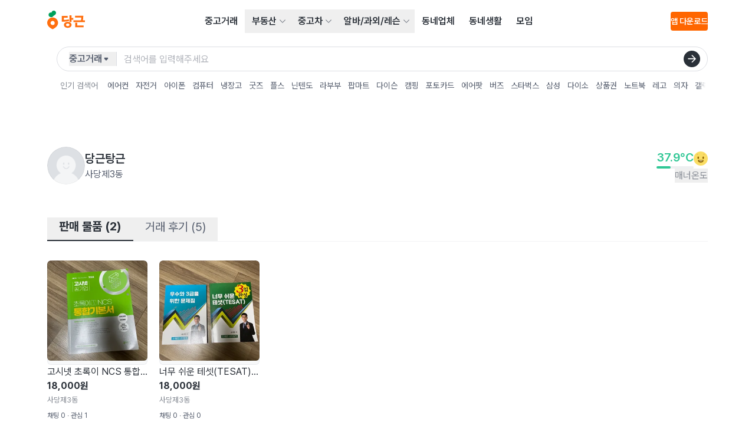

--- FILE ---
content_type: text/javascript
request_url: https://www.daangn.com/_remix/makeThumbnailSrcSet-BXmwUZ3p.js
body_size: 461
content:

!function(){try{var e="undefined"!=typeof window?window:"undefined"!=typeof global?global:"undefined"!=typeof self?self:{},n=(new e.Error).stack;n&&(e._sentryDebugIds=e._sentryDebugIds||{},e._sentryDebugIds[n]="a8cb3b6d-9fc6-5bd4-a0f6-9a41cb7f7952")}catch(e){}}();
const m={small:"300x300",medium:"1440x1440"},t={small:82,medium:95},r={small:"crop",medium:"inside"},c=(e,s)=>{const a=new URL(e);return a.searchParams.set("s",m[s]),a.searchParams.set("q",t[s].toString()),a.searchParams.set("t",r[s]),a.toString()};export{c as m};
//# sourceMappingURL=makeThumbnailSrcSet-BXmwUZ3p.js.map

//# debugId=a8cb3b6d-9fc6-5bd4-a0f6-9a41cb7f7952


--- FILE ---
content_type: text/javascript
request_url: https://www.daangn.com/_remix/exports-qxbPxgnb.js
body_size: 10697
content:

!function(){try{var e="undefined"!=typeof window?window:"undefined"!=typeof global?global:"undefined"!=typeof self?self:{},n=(new e.Error).stack;n&&(e._sentryDebugIds=e._sentryDebugIds||{},e._sentryDebugIds[n]="a72e39a2-8b17-5502-8cc9-86d6986a8684")}catch(e){}}();
const yt=Object.prototype.toString;function Pt(t){switch(yt.call(t)){case"[object Error]":case"[object Exception]":case"[object DOMException]":return!0;default:return G(t,Error)}}function x(t,e){return yt.call(t)===`[object ${e}]`}function sn(t){return x(t,"ErrorEvent")}function on(t){return x(t,"DOMError")}function an(t){return x(t,"DOMException")}function F(t){return x(t,"String")}function wt(t){return typeof t=="object"&&t!==null&&"__sentry_template_string__"in t&&"__sentry_template_values__"in t}function cn(t){return t===null||wt(t)||typeof t!="object"&&typeof t!="function"}function V(t){return x(t,"Object")}function Lt(t){return typeof Event<"u"&&G(t,Event)}function Ut(t){return typeof Element<"u"&&G(t,Element)}function jt(t){return x(t,"RegExp")}function W(t){return!!(t&&t.then&&typeof t.then=="function")}function Ft(t){return V(t)&&"nativeEvent"in t&&"preventDefault"in t&&"stopPropagation"in t}function G(t,e){try{return t instanceof e}catch{return!1}}function bt(t){return!!(typeof t=="object"&&t!==null&&(t.__isVue||t._isVue))}function M(t,e=0){return typeof t!="string"||e===0||t.length<=e?t:`${t.slice(0,e)}...`}function un(t,e){if(!Array.isArray(t))return"";const n=[];for(let r=0;r<t.length;r++){const s=t[r];try{bt(s)?n.push("[VueViewModel]"):n.push(String(s))}catch{n.push("[value cannot be serialized]")}}return n.join(e)}function Gt(t,e,n=!1){return F(t)?jt(e)?e.test(t):F(e)?n?t===e:t.includes(e):!1:!1}function fn(t,e=[],n=!1){return e.some(r=>Gt(t,r,n))}const P="8.27.0",h=globalThis;function X(t,e,n){const r=h,s=r.__SENTRY__=r.__SENTRY__||{},i=s[P]=s[P]||{};return i[t]||(i[t]=e())}const O=h,$t=80;function Bt(t,e={}){if(!t)return"<unknown>";try{let n=t;const r=5,s=[];let i=0,o=0;const a=" > ",c=a.length;let u;const f=Array.isArray(e)?e:e.keyAttrs,d=!Array.isArray(e)&&e.maxStringLength||$t;for(;n&&i++<r&&(u=vt(n,f),!(u==="html"||i>1&&o+s.length*c+u.length>=d));)s.push(u),o+=u.length,n=n.parentNode;return s.reverse().join(a)}catch{return"<unknown>"}}function vt(t,e){const n=t,r=[];if(!n||!n.tagName)return"";if(O.HTMLElement&&n instanceof HTMLElement&&n.dataset){if(n.dataset.sentryComponent)return n.dataset.sentryComponent;if(n.dataset.sentryElement)return n.dataset.sentryElement}r.push(n.tagName.toLowerCase());const s=e&&e.length?e.filter(o=>n.getAttribute(o)).map(o=>[o,n.getAttribute(o)]):null;if(s&&s.length)s.forEach(o=>{r.push(`[${o[0]}="${o[1]}"]`)});else{n.id&&r.push(`#${n.id}`);const o=n.className;if(o&&F(o)){const a=o.split(/\s+/);for(const c of a)r.push(`.${c}`)}}const i=["aria-label","type","name","title","alt"];for(const o of i){const a=n.getAttribute(o);a&&r.push(`[${o}="${a}"]`)}return r.join("")}function dn(){try{return O.document.location.href}catch{return""}}function pn(t){return O.document&&O.document.querySelector?O.document.querySelector(t):null}function ln(t){if(!O.HTMLElement)return null;let e=t;const n=5;for(let r=0;r<n;r++){if(!e)return null;if(e instanceof HTMLElement){if(e.dataset.sentryComponent)return e.dataset.sentryComponent;if(e.dataset.sentryElement)return e.dataset.sentryElement}e=e.parentNode}return null}const Z=typeof __SENTRY_DEBUG__>"u"||__SENTRY_DEBUG__,Ht="Sentry Logger ",ot=["debug","info","warn","error","log","assert","trace"],at={};function zt(t){if(!("console"in h))return t();const e=h.console,n={},r=Object.keys(at);r.forEach(s=>{const i=at[s];n[s]=e[s],e[s]=i});try{return t()}finally{r.forEach(s=>{e[s]=n[s]})}}function Yt(){let t=!1;const e={enable:()=>{t=!0},disable:()=>{t=!1},isEnabled:()=>t};return Z?ot.forEach(n=>{e[n]=(...r)=>{t&&zt(()=>{h.console[n](`${Ht}[${n}]:`,...r)})}}):ot.forEach(n=>{e[n]=()=>{}}),e}const C=Yt();function _n(t,e,n){if(!(e in t))return;const r=t[e],s=n(r);typeof s=="function"&&Jt(s,r),t[e]=s}function D(t,e,n){try{Object.defineProperty(t,e,{value:n,writable:!0,configurable:!0})}catch{Z&&C.log(`Failed to add non-enumerable property "${e}" to object`,t)}}function Jt(t,e){try{const n=e.prototype||{};t.prototype=e.prototype=n,D(t,"__sentry_original__",e)}catch{}}function gn(t){return t.__sentry_original__}function hn(t){return Object.keys(t).map(e=>`${encodeURIComponent(e)}=${encodeURIComponent(t[e])}`).join("&")}function Tt(t){if(Pt(t))return{message:t.message,name:t.name,stack:t.stack,...ut(t)};if(Lt(t)){const e={type:t.type,target:ct(t.target),currentTarget:ct(t.currentTarget),...ut(t)};return typeof CustomEvent<"u"&&G(t,CustomEvent)&&(e.detail=t.detail),e}else return t}function ct(t){try{return Ut(t)?Bt(t):Object.prototype.toString.call(t)}catch{return"<unknown>"}}function ut(t){if(typeof t=="object"&&t!==null){const e={};for(const n in t)Object.prototype.hasOwnProperty.call(t,n)&&(e[n]=t[n]);return e}else return{}}function mn(t,e=40){const n=Object.keys(Tt(t));n.sort();const r=n[0];if(!r)return"[object has no keys]";if(r.length>=e)return M(r,e);for(let s=n.length;s>0;s--){const i=n.slice(0,s).join(", ");if(!(i.length>e))return s===n.length?i:M(i,e)}return""}function E(t){return H(t,new Map)}function H(t,e){if(Kt(t)){const n=e.get(t);if(n!==void 0)return n;const r={};e.set(t,r);for(const s of Object.keys(t))typeof t[s]<"u"&&(r[s]=H(t[s],e));return r}if(Array.isArray(t)){const n=e.get(t);if(n!==void 0)return n;const r=[];return e.set(t,r),t.forEach(s=>{r.push(H(s,e))}),r}return t}function Kt(t){if(!V(t))return!1;try{const e=Object.getPrototypeOf(t).constructor.name;return!e||e==="Object"}catch{return!0}}const It=50,qt="?",ft=/\(error: (.*)\)/,dt=/captureMessage|captureException/;function Vt(...t){const e=t.sort((n,r)=>n[0]-r[0]).map(n=>n[1]);return(n,r=0,s=0)=>{const i=[],o=n.split(`
`);for(let a=r;a<o.length;a++){const c=o[a];if(c.length>1024)continue;const u=ft.test(c)?c.replace(ft,"$1"):c;if(!u.match(/\S*Error: /)){for(const f of e){const d=f(u);if(d){i.push(d);break}}if(i.length>=It+s)break}}return Wt(i.slice(s))}}function Sn(t){return Array.isArray(t)?Vt(...t):t}function Wt(t){if(!t.length)return[];const e=Array.from(t);return/sentryWrapped/.test(j(e).function||"")&&e.pop(),e.reverse(),dt.test(j(e).function||"")&&(e.pop(),dt.test(j(e).function||"")&&e.pop()),e.slice(0,It).map(n=>({...n,filename:n.filename||j(e).filename,function:n.function||qt}))}function j(t){return t[t.length-1]||{}}const v="<anonymous>";function Xt(t){try{return!t||typeof t!="function"?v:t.name||v}catch{return v}}function En(t){const e=t.exception;if(e){const n=[];try{return e.values.forEach(r=>{r.stacktrace.frames&&n.push(...r.stacktrace.frames)}),n}catch{return}}}const At=1e3;function Q(){return Date.now()/At}function Zt(){const{performance:t}=h;if(!t||!t.now)return Q;const e=Date.now()-t.now(),n=t.timeOrigin==null?e:t.timeOrigin;return()=>(n+t.now())/At}const tt=Zt(),yn=(()=>{const{performance:t}=h;if(!t||!t.now)return;const e=3600*1e3,n=t.now(),r=Date.now(),s=t.timeOrigin?Math.abs(t.timeOrigin+n-r):e,i=s<e,o=t.timing&&t.timing.navigationStart,c=typeof o=="number"?Math.abs(o+n-r):e,u=c<e;return i||u?s<=c?t.timeOrigin:o:r})();function Qt(){const t=typeof WeakSet=="function",e=t?new WeakSet:[];function n(s){if(t)return e.has(s)?!0:(e.add(s),!1);for(let i=0;i<e.length;i++)if(e[i]===s)return!0;return e.push(s),!1}function r(s){if(t)e.delete(s);else for(let i=0;i<e.length;i++)if(e[i]===s){e.splice(i,1);break}}return[n,r]}function l(){const t=h,e=t.crypto||t.msCrypto;let n=()=>Math.random()*16;try{if(e&&e.randomUUID)return e.randomUUID().replace(/-/g,"");e&&e.getRandomValues&&(n=()=>{const r=new Uint8Array(1);return e.getRandomValues(r),r[0]})}catch{}return("10000000100040008000"+1e11).replace(/[018]/g,r=>(r^(n()&15)>>r/4).toString(16))}function Nt(t){return t.exception&&t.exception.values?t.exception.values[0]:void 0}function bn(t){const{message:e,event_id:n}=t;if(e)return e;const r=Nt(t);return r?r.type&&r.value?`${r.type}: ${r.value}`:r.type||r.value||n||"<unknown>":n||"<unknown>"}function Tn(t,e,n){const r=t.exception=t.exception||{},s=r.values=r.values||[],i=s[0]=s[0]||{};i.value||(i.value=e||""),i.type||(i.type="Error")}function te(t,e){const n=Nt(t);if(!n)return;const r={type:"generic",handled:!0},s=n.mechanism;if(n.mechanism={...r,...s,...e},e&&"data"in e){const i={...s&&s.data,...e.data};n.mechanism.data=i}}function In(t){if(t&&t.__sentry_captured__)return!0;try{D(t,"__sentry_captured__",!0)}catch{}return!1}function ee(t){return Array.isArray(t)?t:[t]}function I(t,e=100,n=1/0){try{return z("",t,e,n)}catch(r){return{ERROR:`**non-serializable** (${r})`}}}function ne(t,e=3,n=100*1024){const r=I(t,e);return oe(r)>n?ne(t,e-1,n):r}function z(t,e,n=1/0,r=1/0,s=Qt()){const[i,o]=s;if(e==null||["number","boolean","string"].includes(typeof e)&&!Number.isNaN(e))return e;const a=re(t,e);if(!a.startsWith("[object "))return a;if(e.__sentry_skip_normalization__)return e;const c=typeof e.__sentry_override_normalization_depth__=="number"?e.__sentry_override_normalization_depth__:n;if(c===0)return a.replace("object ","");if(i(e))return"[Circular ~]";const u=e;if(u&&typeof u.toJSON=="function")try{const _=u.toJSON();return z("",_,c-1,r,s)}catch{}const f=Array.isArray(e)?[]:{};let d=0;const p=Tt(e);for(const _ in p){if(!Object.prototype.hasOwnProperty.call(p,_))continue;if(d>=r){f[_]="[MaxProperties ~]";break}const N=p[_];f[_]=z(_,N,c-1,r,s),d++}return o(e),f}function re(t,e){try{if(t==="domain"&&e&&typeof e=="object"&&e._events)return"[Domain]";if(t==="domainEmitter")return"[DomainEmitter]";if(typeof global<"u"&&e===global)return"[Global]";if(typeof window<"u"&&e===window)return"[Window]";if(typeof document<"u"&&e===document)return"[Document]";if(bt(e))return"[VueViewModel]";if(Ft(e))return"[SyntheticEvent]";if(typeof e=="number"&&e!==e)return"[NaN]";if(typeof e=="function")return`[Function: ${Xt(e)}]`;if(typeof e=="symbol")return`[${String(e)}]`;if(typeof e=="bigint")return`[BigInt: ${String(e)}]`;const n=se(e);return/^HTML(\w*)Element$/.test(n)?`[HTMLElement: ${n}]`:`[object ${n}]`}catch(n){return`**non-serializable** (${n})`}}function se(t){const e=Object.getPrototypeOf(t);return e?e.constructor.name:"null prototype"}function ie(t){return~-encodeURI(t).split(/%..|./).length}function oe(t){return ie(JSON.stringify(t))}var y;(function(t){t[t.PENDING=0]="PENDING";const n=1;t[t.RESOLVED=n]="RESOLVED";const r=2;t[t.REJECTED=r]="REJECTED"})(y||(y={}));function An(t){return new S(e=>{e(t)})}function Nn(t){return new S((e,n)=>{n(t)})}class S{constructor(e){S.prototype.__init.call(this),S.prototype.__init2.call(this),S.prototype.__init3.call(this),S.prototype.__init4.call(this),this._state=y.PENDING,this._handlers=[];try{e(this._resolve,this._reject)}catch(n){this._reject(n)}}then(e,n){return new S((r,s)=>{this._handlers.push([!1,i=>{if(!e)r(i);else try{r(e(i))}catch(o){s(o)}},i=>{if(!n)s(i);else try{r(n(i))}catch(o){s(o)}}]),this._executeHandlers()})}catch(e){return this.then(n=>n,e)}finally(e){return new S((n,r)=>{let s,i;return this.then(o=>{i=!1,s=o,e&&e()},o=>{i=!0,s=o,e&&e()}).then(()=>{if(i){r(s);return}n(s)})})}__init(){this._resolve=e=>{this._setResult(y.RESOLVED,e)}}__init2(){this._reject=e=>{this._setResult(y.REJECTED,e)}}__init3(){this._setResult=(e,n)=>{if(this._state===y.PENDING){if(W(n)){n.then(this._resolve,this._reject);return}this._state=e,this._value=n,this._executeHandlers()}}}__init4(){this._executeHandlers=()=>{if(this._state===y.PENDING)return;const e=this._handlers.slice();this._handlers=[],e.forEach(n=>{n[0]||(this._state===y.RESOLVED&&n[1](this._value),this._state===y.REJECTED&&n[2](this._value),n[0]=!0)})}}}const On="baggage",Ot="sentry-",ae=/^sentry-/,ce=8192;function Ct(t){const e=ue(t);if(!e)return;const n=Object.entries(e).reduce((r,[s,i])=>{if(s.match(ae)){const o=s.slice(Ot.length);r[o]=i}return r},{});if(Object.keys(n).length>0)return n}function Cn(t){if(!t)return;const e=Object.entries(t).reduce((n,[r,s])=>(s&&(n[`${Ot}${r}`]=s),n),{});return fe(e)}function ue(t){if(!(!t||!F(t)&&!Array.isArray(t)))return Array.isArray(t)?t.reduce((e,n)=>{const r=pt(n);return Object.entries(r).forEach(([s,i])=>{e[s]=i}),e},{}):pt(t)}function pt(t){return t.split(",").map(e=>e.split("=").map(n=>decodeURIComponent(n.trim()))).reduce((e,[n,r])=>(n&&r&&(e[n]=r),e),{})}function fe(t){if(Object.keys(t).length!==0)return Object.entries(t).reduce((e,[n,r],s)=>{const i=`${encodeURIComponent(n)}=${encodeURIComponent(r)}`,o=s===0?i:`${e},${i}`;return o.length>ce?(Z&&C.warn(`Not adding key: ${n} with val: ${r} to baggage header due to exceeding baggage size limits.`),e):o},"")}const de=new RegExp("^[ \\t]*([0-9a-f]{32})?-?([0-9a-f]{16})?-?([01])?[ \\t]*$");function pe(t){if(!t)return;const e=t.match(de);if(!e)return;let n;return e[3]==="1"?n=!0:e[3]==="0"&&(n=!1),{traceId:e[1],parentSampled:n,parentSpanId:e[2]}}function Dn(t,e){const n=pe(t),r=Ct(e),{traceId:s,parentSpanId:i,parentSampled:o}=n||{};return n?{traceId:s||l(),parentSpanId:i||l().substring(16),spanId:l().substring(16),sampled:o,dsc:r||{}}:{traceId:s||l(),spanId:l().substring(16)}}function le(t=l(),e=l().substring(16),n){let r="";return n!==void 0&&(r=n?"-1":"-0"),`${t}-${e}${r}`}function lt(){return{traceId:l(),spanId:l().substring(16)}}const _e=typeof __SENTRY_DEBUG__>"u"||__SENTRY_DEBUG__;function L(){return et(h),h}function et(t){const e=t.__SENTRY__=t.__SENTRY__||{};return e.version=e.version||P,e[P]=e[P]||{}}function ge(t){const e=tt(),n={sid:l(),init:!0,timestamp:e,started:e,duration:0,status:"ok",errors:0,ignoreDuration:!1,toJSON:()=>me(n)};return t&&$(n,t),n}function $(t,e={}){if(e.user&&(!t.ipAddress&&e.user.ip_address&&(t.ipAddress=e.user.ip_address),!t.did&&!e.did&&(t.did=e.user.id||e.user.email||e.user.username)),t.timestamp=e.timestamp||tt(),e.abnormal_mechanism&&(t.abnormal_mechanism=e.abnormal_mechanism),e.ignoreDuration&&(t.ignoreDuration=e.ignoreDuration),e.sid&&(t.sid=e.sid.length===32?e.sid:l()),e.init!==void 0&&(t.init=e.init),!t.did&&e.did&&(t.did=`${e.did}`),typeof e.started=="number"&&(t.started=e.started),t.ignoreDuration)t.duration=void 0;else if(typeof e.duration=="number")t.duration=e.duration;else{const n=t.timestamp-t.started;t.duration=n>=0?n:0}e.release&&(t.release=e.release),e.environment&&(t.environment=e.environment),!t.ipAddress&&e.ipAddress&&(t.ipAddress=e.ipAddress),!t.userAgent&&e.userAgent&&(t.userAgent=e.userAgent),typeof e.errors=="number"&&(t.errors=e.errors),e.status&&(t.status=e.status)}function he(t,e){let n={};t.status==="ok"&&(n={status:"exited"}),$(t,n)}function me(t){return E({sid:`${t.sid}`,init:t.init,started:new Date(t.started*1e3).toISOString(),timestamp:new Date(t.timestamp*1e3).toISOString(),status:t.status,errors:t.errors,did:typeof t.did=="number"||typeof t.did=="string"?`${t.did}`:void 0,duration:t.duration,abnormal_mechanism:t.abnormal_mechanism,attrs:{release:t.release,environment:t.environment,ip_address:t.ipAddress,user_agent:t.userAgent}})}const Y="_sentrySpan";function _t(t,e){e?D(t,Y,e):delete t[Y]}function J(t){return t[Y]}const Se=100;class nt{constructor(){this._notifyingListeners=!1,this._scopeListeners=[],this._eventProcessors=[],this._breadcrumbs=[],this._attachments=[],this._user={},this._tags={},this._extra={},this._contexts={},this._sdkProcessingMetadata={},this._propagationContext=lt()}clone(){const e=new nt;return e._breadcrumbs=[...this._breadcrumbs],e._tags={...this._tags},e._extra={...this._extra},e._contexts={...this._contexts},e._user=this._user,e._level=this._level,e._session=this._session,e._transactionName=this._transactionName,e._fingerprint=this._fingerprint,e._eventProcessors=[...this._eventProcessors],e._requestSession=this._requestSession,e._attachments=[...this._attachments],e._sdkProcessingMetadata={...this._sdkProcessingMetadata},e._propagationContext={...this._propagationContext},e._client=this._client,e._lastEventId=this._lastEventId,_t(e,J(this)),e}setClient(e){this._client=e}setLastEventId(e){this._lastEventId=e}getClient(){return this._client}lastEventId(){return this._lastEventId}addScopeListener(e){this._scopeListeners.push(e)}addEventProcessor(e){return this._eventProcessors.push(e),this}setUser(e){return this._user=e||{email:void 0,id:void 0,ip_address:void 0,username:void 0},this._session&&$(this._session,{user:e}),this._notifyScopeListeners(),this}getUser(){return this._user}getRequestSession(){return this._requestSession}setRequestSession(e){return this._requestSession=e,this}setTags(e){return this._tags={...this._tags,...e},this._notifyScopeListeners(),this}setTag(e,n){return this._tags={...this._tags,[e]:n},this._notifyScopeListeners(),this}setExtras(e){return this._extra={...this._extra,...e},this._notifyScopeListeners(),this}setExtra(e,n){return this._extra={...this._extra,[e]:n},this._notifyScopeListeners(),this}setFingerprint(e){return this._fingerprint=e,this._notifyScopeListeners(),this}setLevel(e){return this._level=e,this._notifyScopeListeners(),this}setTransactionName(e){return this._transactionName=e,this._notifyScopeListeners(),this}setContext(e,n){return n===null?delete this._contexts[e]:this._contexts[e]=n,this._notifyScopeListeners(),this}setSession(e){return e?this._session=e:delete this._session,this._notifyScopeListeners(),this}getSession(){return this._session}update(e){if(!e)return this;const n=typeof e=="function"?e(this):e,[r,s]=n instanceof b?[n.getScopeData(),n.getRequestSession()]:V(n)?[e,e.requestSession]:[],{tags:i,extra:o,user:a,contexts:c,level:u,fingerprint:f=[],propagationContext:d}=r||{};return this._tags={...this._tags,...i},this._extra={...this._extra,...o},this._contexts={...this._contexts,...c},a&&Object.keys(a).length&&(this._user=a),u&&(this._level=u),f.length&&(this._fingerprint=f),d&&(this._propagationContext=d),s&&(this._requestSession=s),this}clear(){return this._breadcrumbs=[],this._tags={},this._extra={},this._user={},this._contexts={},this._level=void 0,this._transactionName=void 0,this._fingerprint=void 0,this._requestSession=void 0,this._session=void 0,_t(this,void 0),this._attachments=[],this._propagationContext=lt(),this._notifyScopeListeners(),this}addBreadcrumb(e,n){const r=typeof n=="number"?n:Se;if(r<=0)return this;const s={timestamp:Q(),...e},i=this._breadcrumbs;return i.push(s),this._breadcrumbs=i.length>r?i.slice(-r):i,this._notifyScopeListeners(),this}getLastBreadcrumb(){return this._breadcrumbs[this._breadcrumbs.length-1]}clearBreadcrumbs(){return this._breadcrumbs=[],this._notifyScopeListeners(),this}addAttachment(e){return this._attachments.push(e),this}clearAttachments(){return this._attachments=[],this}getScopeData(){return{breadcrumbs:this._breadcrumbs,attachments:this._attachments,contexts:this._contexts,tags:this._tags,extra:this._extra,user:this._user,level:this._level,fingerprint:this._fingerprint||[],eventProcessors:this._eventProcessors,propagationContext:this._propagationContext,sdkProcessingMetadata:this._sdkProcessingMetadata,transactionName:this._transactionName,span:J(this)}}setSDKProcessingMetadata(e){return this._sdkProcessingMetadata={...this._sdkProcessingMetadata,...e},this}setPropagationContext(e){return this._propagationContext=e,this}getPropagationContext(){return this._propagationContext}captureException(e,n){const r=n&&n.event_id?n.event_id:l();if(!this._client)return C.warn("No client configured on scope - will not capture exception!"),r;const s=new Error("Sentry syntheticException");return this._client.captureException(e,{originalException:e,syntheticException:s,...n,event_id:r},this),r}captureMessage(e,n,r){const s=r&&r.event_id?r.event_id:l();if(!this._client)return C.warn("No client configured on scope - will not capture message!"),s;const i=new Error(e);return this._client.captureMessage(e,n,{originalException:e,syntheticException:i,...r,event_id:s},this),s}captureEvent(e,n){const r=n&&n.event_id?n.event_id:l();return this._client?(this._client.captureEvent(e,{...n,event_id:r},this),r):(C.warn("No client configured on scope - will not capture event!"),r)}_notifyScopeListeners(){this._notifyingListeners||(this._notifyingListeners=!0,this._scopeListeners.forEach(e=>{e(this)}),this._notifyingListeners=!1)}}const b=nt;function Ee(){return X("defaultCurrentScope",()=>new b)}function ye(){return X("defaultIsolationScope",()=>new b)}class be{constructor(e,n){let r;e?r=e:r=new b;let s;n?s=n:s=new b,this._stack=[{scope:r}],this._isolationScope=s}withScope(e){const n=this._pushScope();let r;try{r=e(n)}catch(s){throw this._popScope(),s}return W(r)?r.then(s=>(this._popScope(),s),s=>{throw this._popScope(),s}):(this._popScope(),r)}getClient(){return this.getStackTop().client}getScope(){return this.getStackTop().scope}getIsolationScope(){return this._isolationScope}getStackTop(){return this._stack[this._stack.length-1]}_pushScope(){const e=this.getScope().clone();return this._stack.push({client:this.getClient(),scope:e}),e}_popScope(){return this._stack.length<=1?!1:!!this._stack.pop()}}function R(){const t=L(),e=et(t);return e.stack=e.stack||new be(Ee(),ye())}function Te(t){return R().withScope(t)}function Ie(t,e){const n=R();return n.withScope(()=>(n.getStackTop().scope=t,e(t)))}function gt(t){return R().withScope(()=>t(R().getIsolationScope()))}function Ae(){return{withIsolationScope:gt,withScope:Te,withSetScope:Ie,withSetIsolationScope:(t,e)=>gt(e),getCurrentScope:()=>R().getScope(),getIsolationScope:()=>R().getIsolationScope()}}function B(t){const e=et(t);return e.acs?e.acs:Ae()}function T(){const t=L();return B(t).getCurrentScope()}function U(){const t=L();return B(t).getIsolationScope()}function Ne(){return X("globalScope",()=>new b)}function Rn(...t){const e=L(),n=B(e);if(t.length===2){const[r,s]=t;return r?n.withSetScope(r,s):n.withScope(s)}return n.withScope(t[0])}function rt(){return T().getClient()}const Oe="_sentryMetrics";function Ce(t){const e=t[Oe];if(!e)return;const n={};for(const[,[r,s]]of e)(n[r]||(n[r]=[])).push(E(s));return n}const De="sentry.source",Re="sentry.sample_rate",xe="sentry.op",ke="sentry.origin",xn="sentry.idle_span_finish_reason",kn="sentry.measurement_unit",Mn="sentry.measurement_value",Pn="sentry.profile_id",wn="sentry.exclusive_time",Me=0,Dt=1,g=2;function Pe(t){if(t<400&&t>=100)return{code:Dt};if(t>=400&&t<500)switch(t){case 401:return{code:g,message:"unauthenticated"};case 403:return{code:g,message:"permission_denied"};case 404:return{code:g,message:"not_found"};case 409:return{code:g,message:"already_exists"};case 413:return{code:g,message:"failed_precondition"};case 429:return{code:g,message:"resource_exhausted"};case 499:return{code:g,message:"cancelled"};default:return{code:g,message:"invalid_argument"}}if(t>=500&&t<600)switch(t){case 501:return{code:g,message:"unimplemented"};case 503:return{code:g,message:"unavailable"};case 504:return{code:g,message:"deadline_exceeded"};default:return{code:g,message:"internal_error"}}return{code:g,message:"unknown_error"}}function Ln(t,e){t.setAttribute("http.response.status_code",e);const n=Pe(e);n.message!=="unknown_error"&&t.setStatus(n)}const Un=0,we=1;function jn(t){const{spanId:e,traceId:n}=t.spanContext(),{data:r,op:s,parent_span_id:i,status:o,origin:a}=w(t);return E({parent_span_id:i,span_id:e,trace_id:n,data:r,op:s,status:o,origin:a})}function Le(t){const{spanId:e,traceId:n}=t.spanContext(),{parent_span_id:r}=w(t);return E({parent_span_id:r,span_id:e,trace_id:n})}function Fn(t){const{traceId:e,spanId:n}=t.spanContext(),r=st(t);return le(e,n,r)}function ht(t){return typeof t=="number"?mt(t):Array.isArray(t)?t[0]+t[1]/1e9:t instanceof Date?mt(t.getTime()):tt()}function mt(t){return t>9999999999?t/1e3:t}function w(t){if(je(t))return t.getSpanJSON();try{const{spanId:e,traceId:n}=t.spanContext();if(Ue(t)){const{attributes:r,startTime:s,name:i,endTime:o,parentSpanId:a,status:c}=t;return E({span_id:e,trace_id:n,data:r,description:i,parent_span_id:a,start_timestamp:ht(s),timestamp:ht(o)||void 0,status:Fe(c),op:r[xe],origin:r[ke],_metrics_summary:Ce(t)})}return{span_id:e,trace_id:n}}catch{return{}}}function Ue(t){const e=t;return!!e.attributes&&!!e.startTime&&!!e.name&&!!e.endTime&&!!e.status}function je(t){return typeof t.getSpanJSON=="function"}function st(t){const{traceFlags:e}=t.spanContext();return e===we}function Fe(t){if(!(!t||t.code===Me))return t.code===Dt?"ok":t.message||"unknown_error"}const A="_sentryChildSpans",K="_sentryRootSpan";function Gn(t,e){const n=t[K]||t;D(e,K,n),t[A]?t[A].add(e):D(t,A,new Set([e]))}function $n(t,e){t[A]&&t[A].delete(e)}function Bn(t){const e=new Set;function n(r){if(!e.has(r)&&st(r)){e.add(r);const s=r[A]?Array.from(r[A]):[];for(const i of s)n(i)}}return n(t),Array.from(e)}function Rt(t){return t[K]||t}function vn(){const t=L(),e=B(t);return e.getActiveSpan?e.getActiveSpan():J(T())}const it="production",xt="_frozenDsc";function Hn(t,e){D(t,xt,e)}function Ge(t,e){const n=e.getOptions(),{publicKey:r}=e.getDsn()||{},s=E({environment:n.environment||it,release:n.release,public_key:r,trace_id:t});return e.emit("createDsc",s),s}function $e(t){const e=rt();if(!e)return{};const n=Ge(w(t).trace_id||"",e),r=Rt(t),s=r[xt];if(s)return s;const i=r.spanContext().traceState,o=i&&i.get("sentry.dsc"),a=o&&Ct(o);if(a)return a;const c=w(r),u=c.data||{},f=u[Re];f!=null&&(n.sample_rate=`${f}`);const d=u[De],p=c.description;return d!=="url"&&p&&(n.transaction=p),n.sampled=String(st(r)),e.emit("createDsc",n,r),n}function q(t,e,n,r=0){return new S((s,i)=>{const o=t[r];if(e===null||typeof o!="function")s(e);else{const a=o({...e},n);_e&&o.id&&a===null&&C.log(`Event processor "${o.id}" dropped event`),W(a)?a.then(c=>q(t,c,n,r+1).then(s)).then(null,i):q(t,a,n,r+1).then(s).then(null,i)}})}function Be(t,e){const{fingerprint:n,span:r,breadcrumbs:s,sdkProcessingMetadata:i}=e;ve(t,e),r&&Ye(t,r),Je(t,n),He(t,s),ze(t,i)}function St(t,e){const{extra:n,tags:r,user:s,contexts:i,level:o,sdkProcessingMetadata:a,breadcrumbs:c,fingerprint:u,eventProcessors:f,attachments:d,propagationContext:p,transactionName:_,span:N}=e;k(t,"extra",n),k(t,"tags",r),k(t,"user",s),k(t,"contexts",i),k(t,"sdkProcessingMetadata",a),o&&(t.level=o),_&&(t.transactionName=_),N&&(t.span=N),c.length&&(t.breadcrumbs=[...t.breadcrumbs,...c]),u.length&&(t.fingerprint=[...t.fingerprint,...u]),f.length&&(t.eventProcessors=[...t.eventProcessors,...f]),d.length&&(t.attachments=[...t.attachments,...d]),t.propagationContext={...t.propagationContext,...p}}function k(t,e,n){if(n&&Object.keys(n).length){t[e]={...t[e]};for(const r in n)Object.prototype.hasOwnProperty.call(n,r)&&(t[e][r]=n[r])}}function ve(t,e){const{extra:n,tags:r,user:s,contexts:i,level:o,transactionName:a}=e,c=E(n);c&&Object.keys(c).length&&(t.extra={...c,...t.extra});const u=E(r);u&&Object.keys(u).length&&(t.tags={...u,...t.tags});const f=E(s);f&&Object.keys(f).length&&(t.user={...f,...t.user});const d=E(i);d&&Object.keys(d).length&&(t.contexts={...d,...t.contexts}),o&&(t.level=o),a&&t.type!=="transaction"&&(t.transaction=a)}function He(t,e){const n=[...t.breadcrumbs||[],...e];t.breadcrumbs=n.length?n:void 0}function ze(t,e){t.sdkProcessingMetadata={...t.sdkProcessingMetadata,...e}}function Ye(t,e){t.contexts={trace:Le(e),...t.contexts},t.sdkProcessingMetadata={dynamicSamplingContext:$e(e),...t.sdkProcessingMetadata};const n=Rt(e),r=w(n).description;r&&!t.transaction&&t.type==="transaction"&&(t.transaction=r)}function Je(t,e){t.fingerprint=t.fingerprint?ee(t.fingerprint):[],e&&(t.fingerprint=t.fingerprint.concat(e)),t.fingerprint&&!t.fingerprint.length&&delete t.fingerprint}function zn(t,e,n,r,s,i){const{normalizeDepth:o=3,normalizeMaxBreadth:a=1e3}=t,c={...e,event_id:e.event_id||n.event_id||l(),timestamp:e.timestamp||Q()},u=n.integrations||t.integrations.map(m=>m.name);Ke(c,t),We(c,u),s&&s.emit("applyFrameMetadata",e),e.type===void 0&&qe(c,t.stackParser);const f=Ze(r,n.captureContext);n.mechanism&&te(c,n.mechanism);const d=s?s.getEventProcessors():[],p=Ne().getScopeData();if(i){const m=i.getScopeData();St(p,m)}if(f){const m=f.getScopeData();St(p,m)}const _=[...n.attachments||[],...p.attachments];_.length&&(n.attachments=_),Be(c,p);const N=[...d,...p.eventProcessors];return q(N,c,n).then(m=>(m&&Ve(m),typeof o=="number"&&o>0?Xe(m,o,a):m))}function Ke(t,e){const{environment:n,release:r,dist:s,maxValueLength:i=250}=e;"environment"in t||(t.environment="environment"in e?n:it),t.release===void 0&&r!==void 0&&(t.release=r),t.dist===void 0&&s!==void 0&&(t.dist=s),t.message&&(t.message=M(t.message,i));const o=t.exception&&t.exception.values&&t.exception.values[0];o&&o.value&&(o.value=M(o.value,i));const a=t.request;a&&a.url&&(a.url=M(a.url,i))}const Et=new WeakMap;function qe(t,e){const n=h._sentryDebugIds;if(!n)return;let r;const s=Et.get(e);s?r=s:(r=new Map,Et.set(e,r));const i=Object.entries(n).reduce((o,[a,c])=>{let u;const f=r.get(a);f?u=f:(u=e(a),r.set(a,u));for(let d=u.length-1;d>=0;d--){const p=u[d];if(p.filename){o[p.filename]=c;break}}return o},{});try{t.exception.values.forEach(o=>{o.stacktrace.frames.forEach(a=>{a.filename&&(a.debug_id=i[a.filename])})})}catch{}}function Ve(t){const e={};try{t.exception.values.forEach(r=>{r.stacktrace.frames.forEach(s=>{s.debug_id&&(s.abs_path?e[s.abs_path]=s.debug_id:s.filename&&(e[s.filename]=s.debug_id),delete s.debug_id)})})}catch{}if(Object.keys(e).length===0)return;t.debug_meta=t.debug_meta||{},t.debug_meta.images=t.debug_meta.images||[];const n=t.debug_meta.images;Object.entries(e).forEach(([r,s])=>{n.push({type:"sourcemap",code_file:r,debug_id:s})})}function We(t,e){e.length>0&&(t.sdk=t.sdk||{},t.sdk.integrations=[...t.sdk.integrations||[],...e])}function Xe(t,e,n){if(!t)return null;const r={...t,...t.breadcrumbs&&{breadcrumbs:t.breadcrumbs.map(s=>({...s,...s.data&&{data:I(s.data,e,n)}}))},...t.user&&{user:I(t.user,e,n)},...t.contexts&&{contexts:I(t.contexts,e,n)},...t.extra&&{extra:I(t.extra,e,n)}};return t.contexts&&t.contexts.trace&&r.contexts&&(r.contexts.trace=t.contexts.trace,t.contexts.trace.data&&(r.contexts.trace.data=I(t.contexts.trace.data,e,n))),t.spans&&(r.spans=t.spans.map(s=>({...s,...s.data&&{data:I(s.data,e,n)}}))),r}function Ze(t,e){if(!e)return t;const n=t?t.clone():new b;return n.update(e),n}function Qe(t){if(t)return tn(t)?{captureContext:t}:nn(t)?{captureContext:t}:t}function tn(t){return t instanceof b||typeof t=="function"}const en=["user","level","extra","contexts","tags","fingerprint","requestSession","propagationContext"];function nn(t){return Object.keys(t).some(e=>en.includes(e))}function Yn(t,e){return T().captureException(t,Qe(e))}function Jn(t,e){const n=typeof e=="string"?e:void 0,r=typeof e!="string"?{captureContext:e}:void 0;return T().captureMessage(t,n,r)}function Kn(t,e){return T().captureEvent(t,e)}function qn(t,e){U().setContext(t,e)}function Vn(){return U().lastEventId()}function Wn(t){const e=rt(),n=U(),r=T(),{release:s,environment:i=it}=e&&e.getOptions()||{},{userAgent:o}=h.navigator||{},a=ge({release:s,environment:i,user:r.getUser()||n.getUser(),...o&&{userAgent:o},...t}),c=n.getSession();return c&&c.status==="ok"&&$(c,{status:"exited"}),kt(),n.setSession(a),r.setSession(a),a}function kt(){const t=U(),e=T(),n=e.getSession()||t.getSession();n&&he(n),Mt(),t.setSession(),e.setSession()}function Mt(){const t=U(),e=T(),n=rt(),r=e.getSession()||t.getSession();r&&n&&n.captureSession(r)}function Xn(t=!1){if(t){kt();return}Mt()}export{B as $,l as A,w as B,ot as C,Z as D,st as E,$e as F,h as G,Mn as H,kn as I,ke as J,xe as K,we as L,ht as M,Fe as N,Ce as O,Pn as P,wn as Q,T as R,S,Un as T,Bn as U,De as V,jn as W,U as X,Gn as Y,Hn as Z,L as _,te as a,Re as a0,J as a1,_t as a2,xn as a3,$n as a4,hn as a5,ee as a6,In as a7,cn as a8,$ as a9,F as aA,Vt as aB,qt as aC,Kn as aD,dn as aE,Sn as aF,Wn as aG,Xn as aH,Vn as aI,Dn as aJ,pn as aK,lt as aL,zn as aa,Ge as ab,W as ac,V as ad,wt as ae,P as af,gn as ag,bn as ah,fn as ai,En as aj,Fn as ak,le as al,Cn as am,On as an,Ln as ao,Jt as ap,Tn as aq,sn as ar,on as as,an as at,Lt as au,ne as av,mn as aw,yn as ax,Bt as ay,ln as az,Yn as b,Jn as c,qn as d,zt as e,Xt as f,rt as g,_n as h,G as i,tt as j,Pt as k,C as l,D as m,An as n,at as o,E as p,I as q,Nn as r,un as s,M as t,Q as u,vn as v,Rn as w,Rt as x,_e as y,g as z};
//# sourceMappingURL=exports-qxbPxgnb.js.map

//# debugId=a72e39a2-8b17-5502-8cc9-86d6986a8684


--- FILE ---
content_type: text/javascript
request_url: https://www.daangn.com/_remix/favicon-B922rTMT.js
body_size: 238
content:

!function(){try{var e="undefined"!=typeof window?window:"undefined"!=typeof global?global:"undefined"!=typeof self?self:{},n=(new e.Error).stack;n&&(e._sentryDebugIds=e._sentryDebugIds||{},e._sentryDebugIds[n]="4cfbbf4a-c3fd-5406-b069-e692c3dc3b00")}catch(e){}}();
const o="/_remix/favicon-ptbCteuu.png";export{o as l};
//# sourceMappingURL=favicon-B922rTMT.js.map

//# debugId=4cfbbf4a-c3fd-5406-b069-e692c3dc3b00


--- FILE ---
content_type: text/javascript
request_url: https://www.daangn.com/_remix/useCSNotice-Dmb4IabM.js
body_size: 303
content:

!function(){try{var e="undefined"!=typeof window?window:"undefined"!=typeof global?global:"undefined"!=typeof self?self:{},n=(new e.Error).stack;n&&(e._sentryDebugIds=e._sentryDebugIds||{},e._sentryDebugIds[n]="03612ea5-73d9-5d13-a2fa-8efd79f0b067")}catch(e){}}();
import{a as e}from"./constants-D4CEdeiN.js";function s(){const[a]=e();return a.get("cs")==="notice"}export{s as u};
//# sourceMappingURL=useCSNotice-Dmb4IabM.js.map

//# debugId=03612ea5-73d9-5d13-a2fa-8efd79f0b067


--- FILE ---
content_type: text/javascript
request_url: https://www.daangn.com/_remix/UserProfileSummary.css-CUmERuQw.js
body_size: 494
content:

!function(){try{var e="undefined"!=typeof window?window:"undefined"!=typeof global?global:"undefined"!=typeof self?self:{},n=(new e.Error).stack;n&&(e._sentryDebugIds=e._sentryDebugIds||{},e._sentryDebugIds[n]="2e62bbac-40a1-5c6b-8d94-a20997c0d115")}catch(e){}}();
import{aj as x,k as r,O as a}from"./GlobalNavigationBar-D9S37a_e.js";const m={medium:48,large:56,xlarge:64},t=x(e=>m[e]);var h="r4hjxe0",l={base:{medium:"r4hjxe1",large:"r4hjxe2",xlarge:"r4hjxe3"},small:{medium:"r4hjxe4",large:"r4hjxe5",xlarge:"r4hjxe6"},medium:{medium:"r4hjxe7",large:"r4hjxe8",xlarge:"r4hjxe9"},large:{medium:"r4hjxea",large:"r4hjxeb",xlarge:"r4hjxec"}},j="r4hjxed",s="r4hjxee",i={base:{medium:"r4hjxef",large:"r4hjxeg",xlarge:"r4hjxeh"},small:{medium:"r4hjxei",large:"r4hjxej",xlarge:"r4hjxek"},medium:{medium:"r4hjxel",large:"r4hjxem",xlarge:"r4hjxen"},large:{medium:"r4hjxeo",large:"r4hjxep",xlarge:"r4hjxeq"}},g="r4hjxer",n={base:{medium:"r4hjxes",large:"r4hjxet",xlarge:"r4hjxeu"},small:{medium:"r4hjxev",large:"r4hjxew",xlarge:"r4hjxex"},medium:{medium:"r4hjxey",large:"r4hjxez",xlarge:"r4hjxe10"},large:{medium:"r4hjxe11",large:"r4hjxe12",xlarge:"r4hjxe13"}};function d({size:e="medium"}){return{root:r(h,a(l,e)),content:j,primaryText:r(s,a(i,e)),secondaryText:r(g,a(n,e))}}var p="_1rgv2430 sprinkles_cursor_pointer__1byufe81o",u="_1rgv2431",v="_1rgv2432",c="_1rgv2433";export{c as a,t as b,u as c,v as l,p as m,d as p};
//# sourceMappingURL=UserProfileSummary.css-CUmERuQw.js.map

//# debugId=2e62bbac-40a1-5c6b-8d94-a20997c0d115


--- FILE ---
content_type: text/javascript
request_url: https://www.daangn.com/_remix/manifest-cd0eb207.js
body_size: 5587
content:
window.__remixManifest={"entry":{"module":"/_remix/entry.client-DtZQLgwl.js","imports":["/_remix/constants-D4CEdeiN.js","/_remix/performance-DiC7R8Dr.js","/_remix/exports-qxbPxgnb.js"],"css":[]},"routes":{"root":{"id":"root","path":"","hasAction":false,"hasLoader":true,"hasClientAction":false,"hasClientLoader":false,"hasErrorBoundary":true,"module":"/_remix/root-Be1CpHbD.js","imports":["/_remix/constants-D4CEdeiN.js","/_remix/performance-DiC7R8Dr.js","/_remix/exports-qxbPxgnb.js","/_remix/GlobalNavigationBar-D9S37a_e.js","/_remix/parseKarrotLang-CMw-pkLc.js","/_remix/noindexMeta-DK5jYImr.js","/_remix/safeMeta-KpuES_LN.js","/_remix/ErrorPage-oWj9LqvZ.js","/_remix/favicon-B922rTMT.js"],"css":["/_remix/GlobalNavigationBar-asoR_SWl.css","/_remix/ErrorPage-IYmE0sBZ.css"]},"routes/kr.shortform-creators.$shortform_creator_id":{"id":"routes/kr.shortform-creators.$shortform_creator_id","parentId":"root","path":"kr/shortform-creators/:shortform_creator_id","hasAction":false,"hasLoader":true,"hasClientAction":false,"hasClientLoader":false,"hasErrorBoundary":false,"module":"/_remix/kr.shortform-creators._shortform_creator_id-VGZKD_5g.js","imports":["/_remix/constants-D4CEdeiN.js","/_remix/GlobalNavigationBar-D9S37a_e.js","/_remix/GlobalLayout-Cpn0ew20.js","/_remix/DeeplinkView-BxelPFOu.js","/_remix/imageMeta-DJ70qBwx.js","/_remix/safeMeta-KpuES_LN.js","/_remix/karrotAppMoveHistory-BRLouRAw.js"],"css":["/_remix/GlobalNavigationBar-asoR_SWl.css","/_remix/GlobalLayout-CF99uN_p.css","/_remix/DeeplinkView-CsKrkeqT.css"]},"routes/kr.community-profile.$community_profile_id":{"id":"routes/kr.community-profile.$community_profile_id","parentId":"root","path":"kr/community-profile/:community_profile_id","hasAction":false,"hasLoader":true,"hasClientAction":false,"hasClientLoader":false,"hasErrorBoundary":false,"module":"/_remix/kr.community-profile._community_profile_id-BjgLfxMu.js","imports":["/_remix/constants-D4CEdeiN.js","/_remix/GlobalNavigationBar-D9S37a_e.js","/_remix/GlobalLayout-Cpn0ew20.js","/_remix/DeeplinkView-BxelPFOu.js","/_remix/imageMeta-DJ70qBwx.js","/_remix/safeMeta-KpuES_LN.js","/_remix/karrotAppMoveHistory-BRLouRAw.js"],"css":["/_remix/GlobalNavigationBar-asoR_SWl.css","/_remix/GlobalLayout-CF99uN_p.css","/_remix/DeeplinkView-CsKrkeqT.css"]},"routes/kr.group-multi-rooms.$group_multi_rooms_id":{"id":"routes/kr.group-multi-rooms.$group_multi_rooms_id","parentId":"root","path":"kr/group-multi-rooms/:group_multi_rooms_id","hasAction":false,"hasLoader":true,"hasClientAction":false,"hasClientLoader":false,"hasErrorBoundary":false,"module":"/_remix/kr.group-multi-rooms._group_multi_rooms_id-Bu2bv4QV.js","imports":["/_remix/constants-D4CEdeiN.js","/_remix/GlobalNavigationBar-D9S37a_e.js","/_remix/GlobalLayout-Cpn0ew20.js","/_remix/DeeplinkView-BxelPFOu.js","/_remix/imageMeta-DJ70qBwx.js","/_remix/safeMeta-KpuES_LN.js","/_remix/truncateMetaDescription-WBbrwAk9.js","/_remix/karrotAppMoveHistory-BRLouRAw.js"],"css":["/_remix/GlobalNavigationBar-asoR_SWl.css","/_remix/GlobalLayout-CF99uN_p.css","/_remix/DeeplinkView-CsKrkeqT.css"]},"routes/kr.group.$community_group_id._index":{"id":"routes/kr.group.$community_group_id._index","parentId":"root","path":"kr/group/:community_group_id","index":true,"hasAction":false,"hasLoader":true,"hasClientAction":false,"hasClientLoader":false,"hasErrorBoundary":false,"module":"/_remix/kr.group._community_group_id._index-DD2l7DzP.js","imports":["/_remix/constants-D4CEdeiN.js","/_remix/GlobalNavigationBar-D9S37a_e.js","/_remix/index-DpUs1Tdh.js","/_remix/GlobalLayout-Cpn0ew20.js","/_remix/alpha-kr-DcfEYpui.js","/_remix/index-CEez-dot.js","/_remix/DownloadAppButton-MDpFzIPa.js","/_remix/MoreOption-CsJNcnnQ.js","/_remix/ImageWithLightbox-VTijnhuO.js","/_remix/pageMeta-Dtb8RTCD.js","/_remix/SideMenu-PlHWrqW-.js","/_remix/PostItem-DHLSp4y7.js","/_remix/IconClockFill-CgMSd_-O.js","/_remix/timezone-DFjsthAs.js","/_remix/transformImageUrl-DOKV3ylq.js","/_remix/Image-BLQPa8It.js","/_remix/Avatar-DWJzYZ24.js","/_remix/getRegionFullName-B_dm_H7c.js","/_remix/GroupMemeberCrownIcon-CCvrPw0r.js","/_remix/imageMeta-DJ70qBwx.js","/_remix/Empty-BFsKRzY9.js","/_remix/useCSNotice-Dmb4IabM.js","/_remix/canonicalMeta-Dwtog_9V.js","/_remix/index-BpiN0E_e.js","/_remix/safeMeta-KpuES_LN.js","/_remix/truncateMetaDescription-WBbrwAk9.js","/_remix/Portal-DJhZoJQg.js","/_remix/makeThumbnailSrcSet-BXmwUZ3p.js","/_remix/Lightbox-D27FKY3w.js","/_remix/IconChevronRightFill-DmLpO75W.js","/_remix/TextButton-BzkBODlP.js","/_remix/index-BpvODcqk.js","/_remix/Time-B2uYH7RA.js","/_remix/formatDistanceToNowStrict-CVyrgQvj.js","/_remix/IconHorizline2VerticalChatbubbleRectangularRightFill-CbX86dS0.js","/_remix/startOfDay-JY94midv.js","/_remix/exports-qxbPxgnb.js"],"css":["/_remix/kr.group._community_group_id-DPv3dwVk.css","/_remix/GlobalNavigationBar-asoR_SWl.css","/_remix/GlobalLayout-CF99uN_p.css","/_remix/MoreOption-LRHHoJAe.css","/_remix/Avatar-CB_YPTCo.css","/_remix/TextButton-LHhUImNJ.css","/_remix/SideMenu-CZUPFaGO.css","/_remix/PostItem-CaelQ7dH.css","/_remix/GroupMemeberCrownIcon-CVcJHVXz.css","/_remix/Empty-B6SoP5uU.css"]},"routes/kr.business-post.$business_post_id":{"id":"routes/kr.business-post.$business_post_id","parentId":"root","path":"kr/business-post/:business_post_id","hasAction":false,"hasLoader":true,"hasClientAction":false,"hasClientLoader":false,"hasErrorBoundary":false,"module":"/_remix/kr.business-post._business_post_id-CeGwTzKc.js","imports":["/_remix/constants-D4CEdeiN.js","/_remix/GlobalNavigationBar-D9S37a_e.js","/_remix/GlobalLayout-Cpn0ew20.js","/_remix/index-CEez-dot.js","/_remix/alpha-kr-DcfEYpui.js","/_remix/imageMeta-DJ70qBwx.js","/_remix/VideoLoadingCircle-Dmcg-Zrm.js","/_remix/exports-qxbPxgnb.js","/_remix/DownloadAppButton-MDpFzIPa.js","/_remix/Empty-BFsKRzY9.js","/_remix/Image-BLQPa8It.js","/_remix/ImageCarousel-j0Qq41JH.js","/_remix/Callout-qnXJuPTr.js","/_remix/Time-B2uYH7RA.js","/_remix/Avatar-DWJzYZ24.js","/_remix/TextButton-BzkBODlP.js","/_remix/IconPlusFill-CdB3k9_p.js","/_remix/getRegionFullName-B_dm_H7c.js","/_remix/UserProfileSummary-5ABR8XLJ.js","/_remix/constants-CtTkv5Ly.js","/_remix/canonicalMeta-Dwtog_9V.js","/_remix/index-BpiN0E_e.js","/_remix/safeMeta-KpuES_LN.js","/_remix/transformImageUrl-DOKV3ylq.js","/_remix/truncateMetaDescription-WBbrwAk9.js","/_remix/index-DpUs1Tdh.js","/_remix/Portal-DJhZoJQg.js","/_remix/index-BpvODcqk.js","/_remix/useDotButton-b1vLOjpO.js","/_remix/Lightbox-D27FKY3w.js","/_remix/IconChevronRightFill-DmLpO75W.js","/_remix/Match-BWHyG-wh.js","/_remix/formatDistance-Zu-z5zij.js","/_remix/UserProfileSummary.css-CUmERuQw.js","/_remix/buildAllPageParams-DU7YAliT.js","/_remix/default_user_avatar-DXxPN7Y-.js"],"css":["/_remix/kr.business-post-BugufgWH.css","/_remix/GlobalNavigationBar-asoR_SWl.css","/_remix/GlobalLayout-CF99uN_p.css","/_remix/Empty-B6SoP5uU.css","/_remix/ImageCarousel-DVp8HhA3.css","/_remix/Callout-RvhD2rjD.css","/_remix/Avatar-CB_YPTCo.css","/_remix/TextButton-LHhUImNJ.css","/_remix/UserProfileSummary-yxFQr_E8.css"]},"routes/kr.local-profile.$local_profile_id":{"id":"routes/kr.local-profile.$local_profile_id","parentId":"root","path":"kr/local-profile/:local_profile_id","hasAction":false,"hasLoader":true,"hasClientAction":false,"hasClientLoader":false,"hasErrorBoundary":false,"module":"/_remix/kr.local-profile._local_profile_id-CKmghYy9.js","imports":["/_remix/constants-D4CEdeiN.js","/_remix/GlobalNavigationBar-D9S37a_e.js","/_remix/img_og_store-COMkzO2k.js","/_remix/index-DpUs1Tdh.js","/_remix/GlobalLayout-Cpn0ew20.js","/_remix/index-BpvODcqk.js","/_remix/alpha-kr-DcfEYpui.js","/_remix/imageMeta-DJ70qBwx.js","/_remix/MoreOption-CsJNcnnQ.js","/_remix/Callout-qnXJuPTr.js","/_remix/Image-BLQPa8It.js","/_remix/Time-B2uYH7RA.js","/_remix/Avatar-DWJzYZ24.js","/_remix/makeThumbnailSrcSet-BXmwUZ3p.js","/_remix/IconChevronDownLine-B-XkR_fR.js","/_remix/timezone-DFjsthAs.js","/_remix/constants-CtTkv5Ly.js","/_remix/transformImageUrl-DOKV3ylq.js","/_remix/Lightbox-D27FKY3w.js","/_remix/IconClockLine-h1CXsE9j.js","/_remix/getRegionFullName-B_dm_H7c.js","/_remix/CopyButtonWithToast-Bik6gJeg.js","/_remix/DownloadAppButton-MDpFzIPa.js","/_remix/IconThumbUpLine-JROG5Dc7.js","/_remix/default_user_avatar-DXxPN7Y-.js","/_remix/index-C4jZ-hc6.js","/_remix/index-CEez-dot.js","/_remix/getFleamarketArticlePrice-Qy3kY3qh.js","/_remix/prod-kr-ai5iY7uP.js","/_remix/formatDistanceToNowStrict-CVyrgQvj.js","/_remix/useCSNotice-Dmb4IabM.js","/_remix/canonicalMeta-Dwtog_9V.js","/_remix/index-BpiN0E_e.js","/_remix/safeMeta-KpuES_LN.js","/_remix/truncateMetaDescription-WBbrwAk9.js","/_remix/TextButton-BzkBODlP.js","/_remix/formatDistance-Zu-z5zij.js","/_remix/startOfDay-JY94midv.js","/_remix/IconChevronRightFill-DmLpO75W.js","/_remix/Portal-DJhZoJQg.js","/_remix/exports-qxbPxgnb.js"],"css":["/_remix/kr.local-profile-Dv7W3M5G.css","/_remix/GlobalNavigationBar-asoR_SWl.css","/_remix/GlobalLayout-CF99uN_p.css","/_remix/MoreOption-LRHHoJAe.css","/_remix/Avatar-CB_YPTCo.css","/_remix/TextButton-LHhUImNJ.css","/_remix/Callout-RvhD2rjD.css","/_remix/CopyButtonWithToast-BPaDSaBn.css"]},"routes/kr.group.$community_group_id.post":{"id":"routes/kr.group.$community_group_id.post","parentId":"root","path":"kr/group/:community_group_id/post","hasAction":false,"hasLoader":true,"hasClientAction":false,"hasClientLoader":false,"hasErrorBoundary":false,"module":"/_remix/kr.group._community_group_id.post-CLtX3Bvb.js","imports":["/_remix/constants-D4CEdeiN.js","/_remix/GlobalNavigationBar-D9S37a_e.js","/_remix/index-DpUs1Tdh.js","/_remix/GlobalLayout-Cpn0ew20.js","/_remix/index-CEez-dot.js","/_remix/EllipsisBreadcrumb-0I-WwzQy.js","/_remix/Empty-BFsKRzY9.js","/_remix/Portal-DJhZoJQg.js","/_remix/pageMeta-Dtb8RTCD.js","/_remix/SideMenu-PlHWrqW-.js","/_remix/PostItem-DHLSp4y7.js","/_remix/canonicalMeta-Dwtog_9V.js","/_remix/imageMeta-DJ70qBwx.js","/_remix/safeMeta-KpuES_LN.js","/_remix/truncateMetaDescription-WBbrwAk9.js","/_remix/index-BpvODcqk.js","/_remix/transformImageUrl-DOKV3ylq.js","/_remix/ImageWithLightbox-VTijnhuO.js","/_remix/Image-BLQPa8It.js","/_remix/Lightbox-D27FKY3w.js","/_remix/IconChevronRightFill-DmLpO75W.js","/_remix/Time-B2uYH7RA.js","/_remix/formatDistanceToNowStrict-CVyrgQvj.js","/_remix/alpha-kr-DcfEYpui.js","/_remix/IconHorizline2VerticalChatbubbleRectangularRightFill-CbX86dS0.js"],"css":["/_remix/kr.group._community_group_id-D8DrZpTs.css","/_remix/GlobalNavigationBar-asoR_SWl.css","/_remix/GlobalLayout-CF99uN_p.css","/_remix/EllipsisBreadcrumb-C4621W9W.css","/_remix/Empty-B6SoP5uU.css","/_remix/SideMenu-CZUPFaGO.css","/_remix/PostItem-CaelQ7dH.css"]},"routes/($lang).feedbacks.delete-my-data":{"id":"routes/($lang).feedbacks.delete-my-data","parentId":"root","path":":lang?/feedbacks/delete-my-data","hasAction":false,"hasLoader":true,"hasClientAction":false,"hasClientLoader":false,"hasErrorBoundary":false,"module":"/_remix/(_lang).feedbacks.delete-my-data-BG12Xitd.js","imports":[],"css":[]},"routes/kr.ads-ambassador.$ambassador_id":{"id":"routes/kr.ads-ambassador.$ambassador_id","parentId":"root","path":"kr/ads-ambassador/:ambassador_id","hasAction":false,"hasLoader":true,"hasClientAction":false,"hasClientLoader":false,"hasErrorBoundary":false,"module":"/_remix/kr.ads-ambassador._ambassador_id-Dv6PI0uN.js","imports":["/_remix/constants-D4CEdeiN.js","/_remix/GlobalNavigationBar-D9S37a_e.js","/_remix/GlobalLayout-Cpn0ew20.js","/_remix/DeeplinkView-BxelPFOu.js","/_remix/imageMeta-DJ70qBwx.js","/_remix/safeMeta-KpuES_LN.js","/_remix/karrotAppMoveHistory-BRLouRAw.js"],"css":["/_remix/GlobalNavigationBar-asoR_SWl.css","/_remix/GlobalLayout-CF99uN_p.css","/_remix/DeeplinkView-CsKrkeqT.css"]},"routes/kr.community.$community_agora_id":{"id":"routes/kr.community.$community_agora_id","parentId":"root","path":"kr/community/:community_agora_id","hasAction":false,"hasLoader":true,"hasClientAction":false,"hasClientLoader":false,"hasErrorBoundary":false,"module":"/_remix/kr.community._community_agora_id-DZy5_NAe.js","imports":["/_remix/constants-D4CEdeiN.js","/_remix/GlobalNavigationBar-D9S37a_e.js","/_remix/IconChevronRightFill-DmLpO75W.js","/_remix/IconThumbUpLine-JROG5Dc7.js","/_remix/ReactionCount-CoP-OluR.js","/_remix/index-DpUs1Tdh.js","/_remix/GlobalLayout-Cpn0ew20.js","/_remix/alpha-kr-DcfEYpui.js","/_remix/default_user_avatar-DXxPN7Y-.js","/_remix/Image-BLQPa8It.js","/_remix/Lightbox-D27FKY3w.js","/_remix/Match-BWHyG-wh.js","/_remix/Avatar-DWJzYZ24.js","/_remix/SquareThumbnailCard-DkFI-Zwj.js","/_remix/Time-B2uYH7RA.js","/_remix/formatDistanceToNowStrict-CVyrgQvj.js","/_remix/ImageWithLightbox-VTijnhuO.js","/_remix/IconClockFill-CgMSd_-O.js","/_remix/timezone-DFjsthAs.js","/_remix/isSameDay-lz45fBOu.js","/_remix/useCSNotice-Dmb4IabM.js","/_remix/canonicalMeta-Dwtog_9V.js","/_remix/imageMeta-DJ70qBwx.js","/_remix/index-BpiN0E_e.js","/_remix/noindexMeta-DK5jYImr.js","/_remix/safeMeta-KpuES_LN.js","/_remix/favicon-B922rTMT.js","/_remix/index-CEez-dot.js","/_remix/index-BpvODcqk.js","/_remix/AsideFilterContainer-BmifL5gV.js","/_remix/fp-aQyCoL_7.js","/_remix/truncateMetaDescription-WBbrwAk9.js","/_remix/IconHorizline2VerticalChatbubbleRectangularRightFill-CbX86dS0.js","/_remix/getDateFnsLocale-D0deaSUg.js","/_remix/transformImageUrl-DOKV3ylq.js","/_remix/formatDistance-Zu-z5zij.js","/_remix/startOfDay-JY94midv.js","/_remix/exports-qxbPxgnb.js"],"css":["/_remix/kr.community-BzCitqBg.css","/_remix/GlobalNavigationBar-asoR_SWl.css","/_remix/ReactionCount-5gwcY8oj.css","/_remix/GlobalLayout-CF99uN_p.css","/_remix/Avatar-CB_YPTCo.css","/_remix/SquareThumbnailCard-CBw8cGFA.css","/_remix/AsideFilterContainer-Ccf0CtGk.css"]},"routes/kr.group.challenge.$challenge_id":{"id":"routes/kr.group.challenge.$challenge_id","parentId":"root","path":"kr/group/challenge/:challenge_id","hasAction":false,"hasLoader":true,"hasClientAction":false,"hasClientLoader":false,"hasErrorBoundary":false,"module":"/_remix/kr.group.challenge._challenge_id-D9e7jjO6.js","imports":["/_remix/constants-D4CEdeiN.js","/_remix/GlobalNavigationBar-D9S37a_e.js","/_remix/GlobalLayout-Cpn0ew20.js","/_remix/DeeplinkView-BxelPFOu.js","/_remix/imageMeta-DJ70qBwx.js","/_remix/safeMeta-KpuES_LN.js","/_remix/truncateMetaDescription-WBbrwAk9.js","/_remix/karrotAppMoveHistory-BRLouRAw.js"],"css":["/_remix/GlobalNavigationBar-asoR_SWl.css","/_remix/GlobalLayout-CF99uN_p.css","/_remix/DeeplinkView-CsKrkeqT.css"]},"routes/kr.breadgame.$invitation_code":{"id":"routes/kr.breadgame.$invitation_code","parentId":"root","path":"kr/breadgame/:invitation_code","hasAction":false,"hasLoader":true,"hasClientAction":false,"hasClientLoader":false,"hasErrorBoundary":false,"module":"/_remix/kr.breadgame._invitation_code-DEZyP53u.js","imports":["/_remix/constants-D4CEdeiN.js","/_remix/GlobalNavigationBar-D9S37a_e.js","/_remix/GlobalLayout-Cpn0ew20.js","/_remix/karrotAppMoveHistory-BRLouRAw.js","/_remix/imageMeta-DJ70qBwx.js","/_remix/safeMeta-KpuES_LN.js"],"css":["/_remix/GlobalNavigationBar-asoR_SWl.css","/_remix/GlobalLayout-CF99uN_p.css"]},"routes/kr.apt-campaign.$campaign_id":{"id":"routes/kr.apt-campaign.$campaign_id","parentId":"root","path":"kr/apt-campaign/:campaign_id","hasAction":false,"hasLoader":true,"hasClientAction":false,"hasClientLoader":false,"hasErrorBoundary":false,"module":"/_remix/kr.apt-campaign._campaign_id-D34dHhd0.js","imports":["/_remix/constants-D4CEdeiN.js","/_remix/GlobalNavigationBar-D9S37a_e.js","/_remix/GlobalLayout-Cpn0ew20.js","/_remix/DeeplinkView-BxelPFOu.js","/_remix/imageMeta-DJ70qBwx.js","/_remix/safeMeta-KpuES_LN.js","/_remix/truncateMetaDescription-WBbrwAk9.js","/_remix/img_og_apt-CBoyNzkA.js","/_remix/karrotAppMoveHistory-BRLouRAw.js"],"css":["/_remix/GlobalNavigationBar-asoR_SWl.css","/_remix/GlobalLayout-CF99uN_p.css","/_remix/DeeplinkView-CsKrkeqT.css"]},"routes/kr.group-post.$group_post_id":{"id":"routes/kr.group-post.$group_post_id","parentId":"root","path":"kr/group-post/:group_post_id","hasAction":false,"hasLoader":true,"hasClientAction":false,"hasClientLoader":false,"hasErrorBoundary":false,"module":"/_remix/kr.group-post._group_post_id-BBG-uc5K.js","imports":["/_remix/constants-D4CEdeiN.js","/_remix/GlobalNavigationBar-D9S37a_e.js","/_remix/index-DpUs1Tdh.js","/_remix/GlobalLayout-Cpn0ew20.js","/_remix/alpha-kr-DcfEYpui.js","/_remix/index-CEez-dot.js","/_remix/imageMeta-DJ70qBwx.js","/_remix/EllipsisBreadcrumb-0I-WwzQy.js","/_remix/Portal-DJhZoJQg.js","/_remix/SideMenu-PlHWrqW-.js","/_remix/IconThumbUpLine-JROG5Dc7.js","/_remix/ReactionCount-CoP-OluR.js","/_remix/useDotButton-b1vLOjpO.js","/_remix/default_user_avatar-DXxPN7Y-.js","/_remix/Avatar-DWJzYZ24.js","/_remix/ImageWithLightbox-VTijnhuO.js","/_remix/Lightbox-D27FKY3w.js","/_remix/Time-B2uYH7RA.js","/_remix/GroupMemeberCrownIcon-CCvrPw0r.js","/_remix/formatDistanceToNowStrict-CVyrgQvj.js","/_remix/timezone-DFjsthAs.js","/_remix/VideoLoadingCircle-Dmcg-Zrm.js","/_remix/canonicalMeta-Dwtog_9V.js","/_remix/safeMeta-KpuES_LN.js","/_remix/truncateMetaDescription-WBbrwAk9.js","/_remix/index-BpvODcqk.js","/_remix/transformImageUrl-DOKV3ylq.js","/_remix/Image-BLQPa8It.js","/_remix/IconChevronRightFill-DmLpO75W.js","/_remix/startOfDay-JY94midv.js"],"css":["/_remix/kr.group-post-CGhx5R0o.css","/_remix/GlobalNavigationBar-asoR_SWl.css","/_remix/GlobalLayout-CF99uN_p.css","/_remix/EllipsisBreadcrumb-C4621W9W.css","/_remix/SideMenu-CZUPFaGO.css","/_remix/ReactionCount-5gwcY8oj.css","/_remix/Avatar-CB_YPTCo.css","/_remix/GroupMemeberCrownIcon-CVcJHVXz.css"]},"routes/kr.farm.($invitation_code)":{"id":"routes/kr.farm.($invitation_code)","parentId":"root","path":"kr/farm/:invitation_code?","hasAction":false,"hasLoader":true,"hasClientAction":false,"hasClientLoader":false,"hasErrorBoundary":false,"module":"/_remix/kr.farm.(_invitation_code)-jXNNomvo.js","imports":["/_remix/constants-D4CEdeiN.js","/_remix/GlobalNavigationBar-D9S37a_e.js","/_remix/GlobalLayout-Cpn0ew20.js","/_remix/karrotAppMoveHistory-BRLouRAw.js","/_remix/imageMeta-DJ70qBwx.js","/_remix/safeMeta-KpuES_LN.js"],"css":["/_remix/kr.farm-BhzEfg3L.css","/_remix/GlobalNavigationBar-asoR_SWl.css","/_remix/GlobalLayout-CF99uN_p.css"]},"routes/kr.updown.$invitation_code":{"id":"routes/kr.updown.$invitation_code","parentId":"root","path":"kr/updown/:invitation_code","hasAction":false,"hasLoader":true,"hasClientAction":false,"hasClientLoader":false,"hasErrorBoundary":false,"module":"/_remix/kr.updown._invitation_code-U0lb7yoI.js","imports":["/_remix/constants-D4CEdeiN.js","/_remix/GlobalNavigationBar-D9S37a_e.js","/_remix/GlobalLayout-Cpn0ew20.js","/_remix/karrotAppMoveHistory-BRLouRAw.js","/_remix/imageMeta-DJ70qBwx.js","/_remix/safeMeta-KpuES_LN.js"],"css":["/_remix/GlobalNavigationBar-asoR_SWl.css","/_remix/GlobalLayout-CF99uN_p.css"]},"routes/kr.apt-posts.$apt_post_id":{"id":"routes/kr.apt-posts.$apt_post_id","parentId":"root","path":"kr/apt-posts/:apt_post_id","hasAction":false,"hasLoader":true,"hasClientAction":false,"hasClientLoader":false,"hasErrorBoundary":false,"module":"/_remix/kr.apt-posts._apt_post_id-D_1yKrQ2.js","imports":["/_remix/constants-D4CEdeiN.js","/_remix/GlobalNavigationBar-D9S37a_e.js","/_remix/GlobalLayout-Cpn0ew20.js","/_remix/DeeplinkView-BxelPFOu.js","/_remix/imageMeta-DJ70qBwx.js","/_remix/safeMeta-KpuES_LN.js","/_remix/truncateMetaDescription-WBbrwAk9.js","/_remix/karrotAppMoveHistory-BRLouRAw.js"],"css":["/_remix/GlobalNavigationBar-asoR_SWl.css","/_remix/GlobalLayout-CF99uN_p.css","/_remix/DeeplinkView-CsKrkeqT.css"]},"routes/kr.realty.$realty_post_id":{"id":"routes/kr.realty.$realty_post_id","parentId":"root","path":"kr/realty/:realty_post_id","hasAction":false,"hasLoader":true,"hasClientAction":false,"hasClientLoader":false,"hasErrorBoundary":false,"module":"/_remix/kr.realty._realty_post_id-BVFoSuMS.js","imports":["/_remix/constants-D4CEdeiN.js","/_remix/GlobalNavigationBar-D9S37a_e.js","/_remix/index-DpUs1Tdh.js","/_remix/GlobalLayout-Cpn0ew20.js","/_remix/alpha-kr-DcfEYpui.js","/_remix/Banner-D0vbHmEd.js","/_remix/DownloadAppButton-MDpFzIPa.js","/_remix/ImageCarousel-j0Qq41JH.js","/_remix/IconChevronDownLine-B-XkR_fR.js","/_remix/Avatar-DWJzYZ24.js","/_remix/UserProfileSummary.css-CUmERuQw.js","/_remix/buildAllPageParams-DU7YAliT.js","/_remix/CopyButtonWithToast-Bik6gJeg.js","/_remix/getRegionFullName-B_dm_H7c.js","/_remix/TitleSection-DYDhpg97.js","/_remix/index-C4jZ-hc6.js","/_remix/index-CEez-dot.js","/_remix/imageMeta-DJ70qBwx.js","/_remix/img_og_realty-CzrzJ951.js","/_remix/safeMeta-KpuES_LN.js","/_remix/Empty-BFsKRzY9.js","/_remix/ThumbnailCardListHeader-BtDqZm2q.js","/_remix/timezone-DFjsthAs.js","/_remix/truncateMetaDescription-WBbrwAk9.js","/_remix/default_user_avatar-DXxPN7Y-.js","/_remix/useCSNotice-Dmb4IabM.js","/_remix/canonicalMeta-Dwtog_9V.js","/_remix/index-BpiN0E_e.js","/_remix/noindexMeta-DK5jYImr.js","/_remix/transformImageUrl-DOKV3ylq.js","/_remix/Portal-DJhZoJQg.js","/_remix/index-BpvODcqk.js","/_remix/useDotButton-b1vLOjpO.js","/_remix/Image-BLQPa8It.js","/_remix/Lightbox-D27FKY3w.js","/_remix/IconChevronRightFill-DmLpO75W.js","/_remix/Match-BWHyG-wh.js","/_remix/getDateFnsLocale-D0deaSUg.js","/_remix/Time-B2uYH7RA.js","/_remix/formatDistanceToNowStrict-CVyrgQvj.js","/_remix/divideIntoUnits-kuyF4xtD.js","/_remix/IconDot3HorizontalChatbubbleLeftFill-DdHnVR71.js","/_remix/rangeQueryParams-qfpFbdHP.js","/_remix/startOfDay-JY94midv.js","/_remix/exports-qxbPxgnb.js"],"css":["/_remix/kr.realty-glOWXzVf.css","/_remix/GlobalNavigationBar-asoR_SWl.css","/_remix/GlobalLayout-CF99uN_p.css","/_remix/Banner-BcXX597C.css","/_remix/ImageCarousel-DVp8HhA3.css","/_remix/Avatar-CB_YPTCo.css","/_remix/UserProfileSummary-yxFQr_E8.css","/_remix/CopyButtonWithToast-BPaDSaBn.css","/_remix/TitleSection-k8uYa6lt.css","/_remix/img_og_realty-a3vfDMro.css","/_remix/Empty-B6SoP5uU.css","/_remix/ThumbnailCardListHeader-uDKOm9h4.css"]},"routes/kr.ads-ambassador._index":{"id":"routes/kr.ads-ambassador._index","parentId":"root","path":"kr/ads-ambassador","index":true,"hasAction":false,"hasLoader":true,"hasClientAction":false,"hasClientLoader":false,"hasErrorBoundary":false,"module":"/_remix/kr.ads-ambassador._index-Bbsrn0PO.js","imports":["/_remix/constants-D4CEdeiN.js","/_remix/GlobalNavigationBar-D9S37a_e.js","/_remix/GlobalLayout-Cpn0ew20.js","/_remix/DeeplinkView-BxelPFOu.js","/_remix/imageMeta-DJ70qBwx.js","/_remix/safeMeta-KpuES_LN.js","/_remix/karrotAppMoveHistory-BRLouRAw.js"],"css":["/_remix/GlobalNavigationBar-asoR_SWl.css","/_remix/GlobalLayout-CF99uN_p.css","/_remix/DeeplinkView-CsKrkeqT.css"]},"routes/kr.buy-sell.$buy_sell_id":{"id":"routes/kr.buy-sell.$buy_sell_id","parentId":"root","path":"kr/buy-sell/:buy_sell_id","hasAction":false,"hasLoader":true,"hasClientAction":false,"hasClientLoader":false,"hasErrorBoundary":false,"module":"/_remix/kr.buy-sell._buy_sell_id-DuwMErX0.js","imports":["/_remix/constants-D4CEdeiN.js","/_remix/GlobalNavigationBar-D9S37a_e.js","/_remix/index-DpUs1Tdh.js","/_remix/GlobalLayout-Cpn0ew20.js","/_remix/alpha-kr-DcfEYpui.js","/_remix/imageMeta-DJ70qBwx.js","/_remix/DownloadAppButton-MDpFzIPa.js","/_remix/ImageCarousel-j0Qq41JH.js","/_remix/ThumbnailCardListHeader-BtDqZm2q.js","/_remix/Time-B2uYH7RA.js","/_remix/UserProfileSummary-5ABR8XLJ.js","/_remix/toSquareThumbnailCardProps-CkPRsakw.js","/_remix/articleImages-K--mKwD7.js","/_remix/buildAllPageParams-DU7YAliT.js","/_remix/getFleamarketArticlePrice-Qy3kY3qh.js","/_remix/transformImageUrl-DOKV3ylq.js","/_remix/useCSNotice-Dmb4IabM.js","/_remix/canonicalMeta-Dwtog_9V.js","/_remix/index-BpiN0E_e.js","/_remix/noindexMeta-DK5jYImr.js","/_remix/safeMeta-KpuES_LN.js","/_remix/getRegionFullName-B_dm_H7c.js","/_remix/truncateMetaDescription-WBbrwAk9.js","/_remix/Portal-DJhZoJQg.js","/_remix/index-BpvODcqk.js","/_remix/useDotButton-b1vLOjpO.js","/_remix/Image-BLQPa8It.js","/_remix/Lightbox-D27FKY3w.js","/_remix/IconChevronRightFill-DmLpO75W.js","/_remix/Match-BWHyG-wh.js","/_remix/Avatar-DWJzYZ24.js","/_remix/UserProfileSummary.css-CUmERuQw.js","/_remix/default_user_avatar-DXxPN7Y-.js","/_remix/fp-aQyCoL_7.js","/_remix/getDateFnsLocale-D0deaSUg.js","/_remix/formatDistanceToNowStrict-CVyrgQvj.js","/_remix/exports-qxbPxgnb.js"],"css":["/_remix/kr.buy-sell-CIk1fRWv.css","/_remix/GlobalNavigationBar-asoR_SWl.css","/_remix/GlobalLayout-CF99uN_p.css","/_remix/ImageCarousel-DVp8HhA3.css","/_remix/ThumbnailCardListHeader-uDKOm9h4.css","/_remix/Avatar-CB_YPTCo.css","/_remix/UserProfileSummary-yxFQr_E8.css","/_remix/toSquareThumbnailCardProps-C3eoB772.css"]},"routes/($lang).buy-sell._index":{"id":"routes/($lang).buy-sell._index","parentId":"root","path":":lang?/buy-sell","index":true,"hasAction":false,"hasLoader":true,"hasClientAction":false,"hasClientLoader":false,"hasErrorBoundary":false,"module":"/_remix/(_lang).buy-sell._index-l0sNRNKZ.js","imports":[],"css":[]},"routes/kr.local-profile._index":{"id":"routes/kr.local-profile._index","parentId":"root","path":"kr/local-profile","index":true,"hasAction":false,"hasLoader":true,"hasClientAction":false,"hasClientLoader":false,"hasErrorBoundary":false,"module":"/_remix/kr.local-profile._index-BdQjmTI6.js","imports":["/_remix/constants-D4CEdeiN.js","/_remix/GlobalNavigationBar-D9S37a_e.js","/_remix/index-DpUs1Tdh.js","/_remix/GlobalLayout-Cpn0ew20.js","/_remix/img_og_store-COMkzO2k.js","/_remix/Empty-BFsKRzY9.js","/_remix/FilterModalTriggerButton-BG91QQ0s.js","/_remix/setOrUnsetListTypeParams-9KOE7Nwa.js","/_remix/AsideFilterContainer-BmifL5gV.js","/_remix/CheckboxAnchor-BVv-CIp3.js","/_remix/utils.css-cWeqAKQK.js","/_remix/imageMeta-DJ70qBwx.js","/_remix/constants-CtTkv5Ly.js","/_remix/transformImageUrl-DOKV3ylq.js","/_remix/Image-BLQPa8It.js","/_remix/useVisibleArticle-9nOG7Lxe.js","/_remix/canonicalMeta-Dwtog_9V.js","/_remix/index-BpiN0E_e.js","/_remix/safeMeta-KpuES_LN.js","/_remix/flattenVariables-DMEZ-W14.js","/_remix/getRegionFullName-B_dm_H7c.js","/_remix/SearchInput-B3L9kU8b.js","/_remix/index-BpvODcqk.js","/_remix/alpha-kr-DcfEYpui.js","/_remix/exports-qxbPxgnb.js"],"css":["/_remix/kr.local-profile-CUtzOVle.css","/_remix/GlobalNavigationBar-asoR_SWl.css","/_remix/GlobalLayout-CF99uN_p.css","/_remix/Empty-B6SoP5uU.css","/_remix/FilterModalTriggerButton-CjKGndif.css","/_remix/SearchInput-BlDJzVMk.css","/_remix/AsideFilterContainer-Ccf0CtGk.css"]},"routes/kr.buy-sell.categories":{"id":"routes/kr.buy-sell.categories","parentId":"root","path":"kr/buy-sell/categories","hasAction":false,"hasLoader":true,"hasClientAction":false,"hasClientLoader":false,"hasErrorBoundary":false,"module":"/_remix/kr.buy-sell.categories-7VSFWWGy.js","imports":["/_remix/constants-D4CEdeiN.js","/_remix/GlobalNavigationBar-D9S37a_e.js","/_remix/GlobalLayout-Cpn0ew20.js","/_remix/Image-BLQPa8It.js","/_remix/buildAllPageParams-DU7YAliT.js","/_remix/canonicalMeta-Dwtog_9V.js","/_remix/imageMeta-DJ70qBwx.js","/_remix/safeMeta-KpuES_LN.js","/_remix/hreflangMeta-BXKAsDWd.js","/_remix/parseKarrotLang-CMw-pkLc.js"],"css":["/_remix/kr.buy-sell-DMbVDDY7.css","/_remix/GlobalNavigationBar-asoR_SWl.css","/_remix/GlobalLayout-CF99uN_p.css"]},"routes/kr.live-sales.$live_id":{"id":"routes/kr.live-sales.$live_id","parentId":"root","path":"kr/live-sales/:live_id","hasAction":false,"hasLoader":true,"hasClientAction":false,"hasClientLoader":false,"hasErrorBoundary":false,"module":"/_remix/kr.live-sales._live_id-C6d-v1ok.js","imports":[],"css":[]},"routes/kr.expert-qr.$node_id":{"id":"routes/kr.expert-qr.$node_id","parentId":"root","path":"kr/expert-qr/:node_id","hasAction":false,"hasLoader":true,"hasClientAction":false,"hasClientLoader":false,"hasErrorBoundary":false,"module":"/_remix/kr.expert-qr._node_id-D124_6Q_.js","imports":["/_remix/constants-D4CEdeiN.js","/_remix/GlobalNavigationBar-D9S37a_e.js","/_remix/GlobalLayout-Cpn0ew20.js","/_remix/DeeplinkView-BxelPFOu.js","/_remix/canonicalMeta-Dwtog_9V.js","/_remix/imageMeta-DJ70qBwx.js","/_remix/truncateMetaDescription-WBbrwAk9.js","/_remix/karrotAppMoveHistory-BRLouRAw.js"],"css":["/_remix/GlobalNavigationBar-asoR_SWl.css","/_remix/GlobalLayout-CF99uN_p.css","/_remix/DeeplinkView-CsKrkeqT.css"]},"routes/kr.meetups.$meetup_id":{"id":"routes/kr.meetups.$meetup_id","parentId":"root","path":"kr/meetups/:meetup_id","hasAction":false,"hasLoader":true,"hasClientAction":false,"hasClientLoader":false,"hasErrorBoundary":false,"module":"/_remix/kr.meetups._meetup_id-NsZWN00h.js","imports":["/_remix/constants-D4CEdeiN.js","/_remix/GlobalNavigationBar-D9S37a_e.js","/_remix/GlobalLayout-Cpn0ew20.js","/_remix/DeeplinkView-BxelPFOu.js","/_remix/imageMeta-DJ70qBwx.js","/_remix/safeMeta-KpuES_LN.js","/_remix/truncateMetaDescription-WBbrwAk9.js","/_remix/karrotAppMoveHistory-BRLouRAw.js"],"css":["/_remix/GlobalNavigationBar-asoR_SWl.css","/_remix/GlobalLayout-CF99uN_p.css","/_remix/DeeplinkView-CsKrkeqT.css"]},"routes/kr.pickup-qr.$node_id":{"id":"routes/kr.pickup-qr.$node_id","parentId":"root","path":"kr/pickup-qr/:node_id","hasAction":false,"hasLoader":true,"hasClientAction":false,"hasClientLoader":false,"hasErrorBoundary":false,"module":"/_remix/kr.pickup-qr._node_id-Bog0JbLL.js","imports":["/_remix/constants-D4CEdeiN.js","/_remix/GlobalNavigationBar-D9S37a_e.js","/_remix/GlobalLayout-Cpn0ew20.js","/_remix/DeeplinkView-BxelPFOu.js","/_remix/canonicalMeta-Dwtog_9V.js","/_remix/imageMeta-DJ70qBwx.js","/_remix/truncateMetaDescription-WBbrwAk9.js","/_remix/karrotAppMoveHistory-BRLouRAw.js"],"css":["/_remix/GlobalNavigationBar-asoR_SWl.css","/_remix/GlobalLayout-CF99uN_p.css","/_remix/DeeplinkView-CsKrkeqT.css"]},"routes/kr.cars.$car_post_id":{"id":"routes/kr.cars.$car_post_id","parentId":"root","path":"kr/cars/:car_post_id","hasAction":false,"hasLoader":true,"hasClientAction":false,"hasClientLoader":false,"hasErrorBoundary":false,"module":"/_remix/kr.cars._car_post_id-C40o_KIQ.js","imports":["/_remix/constants-D4CEdeiN.js","/_remix/GlobalNavigationBar-D9S37a_e.js","/_remix/index-DpUs1Tdh.js","/_remix/GlobalLayout-Cpn0ew20.js","/_remix/alpha-kr-DcfEYpui.js","/_remix/imageMeta-DJ70qBwx.js","/_remix/Banner-D0vbHmEd.js","/_remix/DownloadAppButton-MDpFzIPa.js","/_remix/ImageCarousel-j0Qq41JH.js","/_remix/UserProfileSummary-5ABR8XLJ.js","/_remix/img_og_car-DBfAKn_6.js","/_remix/TitleSection-DYDhpg97.js","/_remix/index-CEez-dot.js","/_remix/CopyButtonWithToast-Bik6gJeg.js","/_remix/IconCalendarLine-CyPq1dpc.js","/_remix/Avatar-DWJzYZ24.js","/_remix/Select-9LnmuAhn.js","/_remix/prod-kr-ai5iY7uP.js","/_remix/getRegionFullName-B_dm_H7c.js","/_remix/Empty-BFsKRzY9.js","/_remix/ThumbnailCardListHeader-BtDqZm2q.js","/_remix/truncateMetaDescription-WBbrwAk9.js","/_remix/useCSNotice-Dmb4IabM.js","/_remix/canonicalMeta-Dwtog_9V.js","/_remix/noindexMeta-DK5jYImr.js","/_remix/safeMeta-KpuES_LN.js","/_remix/transformImageUrl-DOKV3ylq.js","/_remix/Portal-DJhZoJQg.js","/_remix/index-BpvODcqk.js","/_remix/useDotButton-b1vLOjpO.js","/_remix/Image-BLQPa8It.js","/_remix/Lightbox-D27FKY3w.js","/_remix/IconChevronRightFill-DmLpO75W.js","/_remix/Match-BWHyG-wh.js","/_remix/UserProfileSummary.css-CUmERuQw.js","/_remix/buildAllPageParams-DU7YAliT.js","/_remix/default_user_avatar-DXxPN7Y-.js","/_remix/num-to-korean.cjs-Cr79DcUD.js","/_remix/timezone-DFjsthAs.js","/_remix/Time-B2uYH7RA.js","/_remix/startOfDay-JY94midv.js","/_remix/fp-aQyCoL_7.js","/_remix/divideIntoUnits-kuyF4xtD.js","/_remix/formatDistanceToNowStrict-CVyrgQvj.js","/_remix/IconDot3HorizontalChatbubbleLeftFill-DdHnVR71.js","/_remix/getDateFnsLocale-D0deaSUg.js","/_remix/IconChevronDownLine-B-XkR_fR.js"],"css":["/_remix/kr.cars-Rukn7GgY.css","/_remix/GlobalNavigationBar-asoR_SWl.css","/_remix/GlobalLayout-CF99uN_p.css","/_remix/Banner-BcXX597C.css","/_remix/ImageCarousel-DVp8HhA3.css","/_remix/Avatar-CB_YPTCo.css","/_remix/UserProfileSummary-yxFQr_E8.css","/_remix/img_og_car-brnIdQ4O.css","/_remix/TitleSection-k8uYa6lt.css","/_remix/CopyButtonWithToast-BPaDSaBn.css","/_remix/Select-c2Psed-T.css","/_remix/Empty-B6SoP5uU.css","/_remix/ThumbnailCardListHeader-uDKOm9h4.css"]},"routes/kr.jobs.$job_post_id":{"id":"routes/kr.jobs.$job_post_id","parentId":"root","path":"kr/jobs/:job_post_id","hasAction":false,"hasLoader":true,"hasClientAction":false,"hasClientLoader":false,"hasErrorBoundary":false,"module":"/_remix/kr.jobs._job_post_id-CtaLmxxb.js","imports":["/_remix/constants-D4CEdeiN.js","/_remix/GlobalNavigationBar-D9S37a_e.js","/_remix/index-DpUs1Tdh.js","/_remix/GlobalLayout-Cpn0ew20.js","/_remix/alpha-kr-DcfEYpui.js","/_remix/num-to-korean.cjs-Cr79DcUD.js","/_remix/imageMeta-DJ70qBwx.js","/_remix/Banner-D0vbHmEd.js","/_remix/CopyButtonWithToast-Bik6gJeg.js","/_remix/DownloadAppButton-MDpFzIPa.js","/_remix/Empty-BFsKRzY9.js","/_remix/ImageCarousel-j0Qq41JH.js","/_remix/ThumbnailCardListHeader-BtDqZm2q.js","/_remix/UserProfileSummary-5ABR8XLJ.js","/_remix/pageMeta-BW_ymNLN.js","/_remix/index-CEez-dot.js","/_remix/IconCalendarLine-CyPq1dpc.js","/_remix/IconClockLine-h1CXsE9j.js","/_remix/getDateFnsLocale-D0deaSUg.js","/_remix/Time-B2uYH7RA.js","/_remix/formatDistanceToNowStrict-CVyrgQvj.js","/_remix/useCSNotice-Dmb4IabM.js","/_remix/canonicalMeta-Dwtog_9V.js","/_remix/index-BpiN0E_e.js","/_remix/noindexMeta-DK5jYImr.js","/_remix/safeMeta-KpuES_LN.js","/_remix/getRegionFullName-B_dm_H7c.js","/_remix/transformImageUrl-DOKV3ylq.js","/_remix/img_og_jobs-DppLMFef.js","/_remix/Portal-DJhZoJQg.js","/_remix/index-BpvODcqk.js","/_remix/useDotButton-b1vLOjpO.js","/_remix/Image-BLQPa8It.js","/_remix/Lightbox-D27FKY3w.js","/_remix/IconChevronRightFill-DmLpO75W.js","/_remix/Match-BWHyG-wh.js","/_remix/Avatar-DWJzYZ24.js","/_remix/UserProfileSummary.css-CUmERuQw.js","/_remix/buildAllPageParams-DU7YAliT.js","/_remix/default_user_avatar-DXxPN7Y-.js","/_remix/truncateMetaDescription-WBbrwAk9.js","/_remix/startOfDay-JY94midv.js","/_remix/isSameDay-lz45fBOu.js","/_remix/exports-qxbPxgnb.js"],"css":["/_remix/kr.jobs-CC3HyqHH.css","/_remix/GlobalNavigationBar-asoR_SWl.css","/_remix/GlobalLayout-CF99uN_p.css","/_remix/Banner-BcXX597C.css","/_remix/CopyButtonWithToast-BPaDSaBn.css","/_remix/Empty-B6SoP5uU.css","/_remix/ImageCarousel-DVp8HhA3.css","/_remix/ThumbnailCardListHeader-uDKOm9h4.css","/_remix/Avatar-CB_YPTCo.css","/_remix/UserProfileSummary-yxFQr_E8.css","/_remix/pageMeta-DdtlEy8X.css"]},"routes/kr.community._index":{"id":"routes/kr.community._index","parentId":"root","path":"kr/community","index":true,"hasAction":false,"hasLoader":true,"hasClientAction":false,"hasClientLoader":false,"hasErrorBoundary":false,"module":"/_remix/kr.community._index-BStRri67.js","imports":["/_remix/constants-D4CEdeiN.js","/_remix/GlobalNavigationBar-D9S37a_e.js","/_remix/index-DpUs1Tdh.js","/_remix/GlobalLayout-Cpn0ew20.js","/_remix/Empty-BFsKRzY9.js","/_remix/FilterModalTriggerButton-BG91QQ0s.js","/_remix/SquareThumbnailCard-DkFI-Zwj.js","/_remix/Image-BLQPa8It.js","/_remix/useVisibleArticle-9nOG7Lxe.js","/_remix/canonicalMeta-Dwtog_9V.js","/_remix/imageMeta-DJ70qBwx.js","/_remix/index-BpiN0E_e.js","/_remix/safeMeta-KpuES_LN.js","/_remix/getRegionFullName-B_dm_H7c.js","/_remix/favicon-B922rTMT.js","/_remix/SearchInput-B3L9kU8b.js","/_remix/index-BpvODcqk.js","/_remix/AsideFilterContainer-BmifL5gV.js","/_remix/fp-aQyCoL_7.js","/_remix/alpha-kr-DcfEYpui.js","/_remix/truncateMetaDescription-WBbrwAk9.js","/_remix/IconHorizline2VerticalChatbubbleRectangularRightFill-CbX86dS0.js","/_remix/getDateFnsLocale-D0deaSUg.js","/_remix/Time-B2uYH7RA.js","/_remix/transformImageUrl-DOKV3ylq.js","/_remix/formatDistance-Zu-z5zij.js","/_remix/exports-qxbPxgnb.js"],"css":["/_remix/kr.community-CTWB57R_.css","/_remix/GlobalNavigationBar-asoR_SWl.css","/_remix/GlobalLayout-CF99uN_p.css","/_remix/Empty-B6SoP5uU.css","/_remix/FilterModalTriggerButton-CjKGndif.css","/_remix/SearchInput-BlDJzVMk.css","/_remix/SquareThumbnailCard-CBw8cGFA.css","/_remix/AsideFilterContainer-Ccf0CtGk.css"]},"routes/kr.shorts.$short_id":{"id":"routes/kr.shorts.$short_id","parentId":"root","path":"kr/shorts/:short_id","hasAction":false,"hasLoader":true,"hasClientAction":false,"hasClientLoader":false,"hasErrorBoundary":false,"module":"/_remix/kr.shorts._short_id-VXEue86f.js","imports":["/_remix/constants-D4CEdeiN.js","/_remix/GlobalNavigationBar-D9S37a_e.js","/_remix/GlobalLayout-Cpn0ew20.js","/_remix/DeeplinkView-BxelPFOu.js","/_remix/imageMeta-DJ70qBwx.js","/_remix/safeMeta-KpuES_LN.js","/_remix/truncateMetaDescription-WBbrwAk9.js","/_remix/karrotAppMoveHistory-BRLouRAw.js"],"css":["/_remix/GlobalNavigationBar-asoR_SWl.css","/_remix/GlobalLayout-CF99uN_p.css","/_remix/DeeplinkView-CsKrkeqT.css"]},"routes/kr.buy-sell._index":{"id":"routes/kr.buy-sell._index","parentId":"root","path":"kr/buy-sell","index":true,"hasAction":false,"hasLoader":true,"hasClientAction":false,"hasClientLoader":false,"hasErrorBoundary":false,"module":"/_remix/kr.buy-sell._index-C78yFJwh.js","imports":["/_remix/constants-D4CEdeiN.js","/_remix/GlobalNavigationBar-D9S37a_e.js","/_remix/index-DpUs1Tdh.js","/_remix/GlobalLayout-Cpn0ew20.js","/_remix/Empty-BFsKRzY9.js","/_remix/FilterModalTriggerButton-BG91QQ0s.js","/_remix/AsideFilterContainer-BmifL5gV.js","/_remix/CheckboxAnchor-BVv-CIp3.js","/_remix/FilterApplyLink-B2StcQHB.js","/_remix/RadioAnchorGroup-ClTTP4Tr.js","/_remix/parseKarrotLang-CMw-pkLc.js","/_remix/getFleamarketArticlePrice-Qy3kY3qh.js","/_remix/Avatar-DWJzYZ24.js","/_remix/TextButton-BzkBODlP.js","/_remix/regionFilter-Dm_AgYZN.js","/_remix/toSquareThumbnailCardProps-CkPRsakw.js","/_remix/imageMeta-DJ70qBwx.js","/_remix/flattenVariables-DMEZ-W14.js","/_remix/canonicalMeta-Dwtog_9V.js","/_remix/index-BpiN0E_e.js","/_remix/safeMeta-KpuES_LN.js","/_remix/hreflangMeta-BXKAsDWd.js","/_remix/getRegionFullName-B_dm_H7c.js","/_remix/SearchInput-B3L9kU8b.js","/_remix/index-BpvODcqk.js","/_remix/fp-aQyCoL_7.js","/_remix/articleImages-K--mKwD7.js","/_remix/Image-BLQPa8It.js","/_remix/Time-B2uYH7RA.js","/_remix/getDateFnsLocale-D0deaSUg.js","/_remix/formatDistanceToNowStrict-CVyrgQvj.js","/_remix/alpha-kr-DcfEYpui.js","/_remix/exports-qxbPxgnb.js"],"css":["/_remix/kr.buy-sell-C2cq9g41.css","/_remix/GlobalNavigationBar-asoR_SWl.css","/_remix/GlobalLayout-CF99uN_p.css","/_remix/Empty-B6SoP5uU.css","/_remix/FilterModalTriggerButton-CjKGndif.css","/_remix/SearchInput-BlDJzVMk.css","/_remix/AsideFilterContainer-Ccf0CtGk.css","/_remix/RadioAnchorGroup-DxHCgoKS.css","/_remix/Avatar-CB_YPTCo.css","/_remix/TextButton-LHhUImNJ.css","/_remix/toSquareThumbnailCardProps-C3eoB772.css"]},"routes/kr.job-posts.about":{"id":"routes/kr.job-posts.about","parentId":"root","path":"kr/job-posts/about","hasAction":false,"hasLoader":true,"hasClientAction":false,"hasClientLoader":false,"hasErrorBoundary":false,"module":"/_remix/kr.job-posts.about-PpAoynFC.js","imports":["/_remix/constants-D4CEdeiN.js","/_remix/GlobalLayout-Cpn0ew20.js","/_remix/AboutHowTo-C8Ch09UE.js","/_remix/canonicalMeta-Dwtog_9V.js","/_remix/imageMeta-DJ70qBwx.js","/_remix/safeMeta-KpuES_LN.js","/_remix/img_og_jobs-DppLMFef.js","/_remix/GlobalNavigationBar-D9S37a_e.js","/_remix/IconDot3HorizontalChatbubbleLeftFill-DdHnVR71.js","/_remix/IconClockFill-CgMSd_-O.js","/_remix/Image-BLQPa8It.js","/_remix/useDotButton-b1vLOjpO.js"],"css":["/_remix/GlobalLayout-CF99uN_p.css","/_remix/GlobalNavigationBar-asoR_SWl.css","/_remix/AboutHowTo-BdfBBbDO.css"]},"routes/kr.regions._index":{"id":"routes/kr.regions._index","parentId":"root","path":"kr/regions","index":true,"hasAction":false,"hasLoader":true,"hasClientAction":false,"hasClientLoader":false,"hasErrorBoundary":false,"module":"/_remix/kr.regions._index-BZHSs3l-.js","imports":["/_remix/constants-D4CEdeiN.js","/_remix/GlobalNavigationBar-D9S37a_e.js","/_remix/GlobalLayout-Cpn0ew20.js","/_remix/SearchInput-B3L9kU8b.js","/_remix/canonicalMeta-Dwtog_9V.js","/_remix/imageMeta-DJ70qBwx.js","/_remix/safeMeta-KpuES_LN.js","/_remix/hreflangMeta-BXKAsDWd.js","/_remix/parseKarrotLang-CMw-pkLc.js"],"css":["/_remix/kr.regions-D9aMxxmr.css","/_remix/GlobalNavigationBar-asoR_SWl.css","/_remix/GlobalLayout-CF99uN_p.css","/_remix/SearchInput-BlDJzVMk.css"]},"routes/kr.users.$user_id":{"id":"routes/kr.users.$user_id","parentId":"root","path":"kr/users/:user_id","hasAction":false,"hasLoader":true,"hasClientAction":false,"hasClientLoader":false,"hasErrorBoundary":false,"module":"/_remix/kr.users._user_id-Bk00j3zU.js","imports":["/_remix/constants-D4CEdeiN.js","/_remix/GlobalNavigationBar-D9S37a_e.js","/_remix/index-DpUs1Tdh.js","/_remix/GlobalLayout-Cpn0ew20.js","/_remix/Image-BLQPa8It.js","/_remix/Time-B2uYH7RA.js","/_remix/UserProfileSummary-5ABR8XLJ.js","/_remix/getDateFnsLocale-D0deaSUg.js","/_remix/Avatar-DWJzYZ24.js","/_remix/alpha-kr-DcfEYpui.js","/_remix/articleImages-K--mKwD7.js","/_remix/imageMeta-DJ70qBwx.js","/_remix/getFleamarketArticlePrice-Qy3kY3qh.js","/_remix/useCSNotice-Dmb4IabM.js","/_remix/canonicalMeta-Dwtog_9V.js","/_remix/noindexMeta-DK5jYImr.js","/_remix/safeMeta-KpuES_LN.js","/_remix/makeThumbnailSrcSet-BXmwUZ3p.js","/_remix/default_user_avatar-DXxPN7Y-.js","/_remix/formatDistanceToNowStrict-CVyrgQvj.js","/_remix/UserProfileSummary.css-CUmERuQw.js","/_remix/buildAllPageParams-DU7YAliT.js","/_remix/getRegionFullName-B_dm_H7c.js"],"css":["/_remix/kr.users-B3HRJa8z.css","/_remix/GlobalNavigationBar-asoR_SWl.css","/_remix/GlobalLayout-CF99uN_p.css","/_remix/Avatar-CB_YPTCo.css","/_remix/UserProfileSummary-yxFQr_E8.css"]},"routes/kr.2025-election":{"id":"routes/kr.2025-election","parentId":"root","path":"kr/2025-election","hasAction":false,"hasLoader":false,"hasClientAction":false,"hasClientLoader":false,"hasErrorBoundary":false,"module":"/_remix/kr.2025-election-B4u8KlCN.js","imports":["/_remix/constants-D4CEdeiN.js","/_remix/GlobalNavigationBar-D9S37a_e.js","/_remix/GlobalLayout-Cpn0ew20.js","/_remix/DeeplinkView-BxelPFOu.js","/_remix/imageMeta-DJ70qBwx.js","/_remix/safeMeta-KpuES_LN.js","/_remix/karrotAppMoveHistory-BRLouRAw.js"],"css":["/_remix/GlobalNavigationBar-asoR_SWl.css","/_remix/GlobalLayout-CF99uN_p.css","/_remix/DeeplinkView-CsKrkeqT.css"]},"routes/kr.realty._index":{"id":"routes/kr.realty._index","parentId":"root","path":"kr/realty","index":true,"hasAction":false,"hasLoader":true,"hasClientAction":false,"hasClientLoader":false,"hasErrorBoundary":false,"module":"/_remix/kr.realty._index-CrnCrKIB.js","imports":["/_remix/constants-D4CEdeiN.js","/_remix/GlobalNavigationBar-D9S37a_e.js","/_remix/index-DpUs1Tdh.js","/_remix/GlobalLayout-Cpn0ew20.js","/_remix/Empty-BFsKRzY9.js","/_remix/FilterModalTriggerButton-BG91QQ0s.js","/_remix/AsideFilterContainer-BmifL5gV.js","/_remix/FilterApplyLink-B2StcQHB.js","/_remix/CheckboxAnchor-BVv-CIp3.js","/_remix/convertVariablesToValueIndex-z3MF8phY.js","/_remix/imageMeta-DJ70qBwx.js","/_remix/img_og_realty-CzrzJ951.js","/_remix/RadioAnchorGroup-ClTTP4Tr.js","/_remix/setOrUnsetListTypeParams-9KOE7Nwa.js","/_remix/utils.css-cWeqAKQK.js","/_remix/useVisibleArticle-9nOG7Lxe.js","/_remix/canonicalMeta-Dwtog_9V.js","/_remix/index-BpiN0E_e.js","/_remix/safeMeta-KpuES_LN.js","/_remix/flattenVariables-DMEZ-W14.js","/_remix/getRegionFullName-B_dm_H7c.js","/_remix/SearchInput-B3L9kU8b.js","/_remix/index-BpvODcqk.js","/_remix/divideIntoUnits-kuyF4xtD.js","/_remix/IconDot3HorizontalChatbubbleLeftFill-DdHnVR71.js","/_remix/alpha-kr-DcfEYpui.js","/_remix/transformImageUrl-DOKV3ylq.js","/_remix/Image-BLQPa8It.js","/_remix/Time-B2uYH7RA.js","/_remix/timezone-DFjsthAs.js","/_remix/startOfDay-JY94midv.js","/_remix/rangeQueryParams-qfpFbdHP.js","/_remix/formatDistanceToNowStrict-CVyrgQvj.js","/_remix/exports-qxbPxgnb.js"],"css":["/_remix/kr.realty-C8VQvhJF.css","/_remix/GlobalNavigationBar-asoR_SWl.css","/_remix/GlobalLayout-CF99uN_p.css","/_remix/Empty-B6SoP5uU.css","/_remix/FilterModalTriggerButton-CjKGndif.css","/_remix/SearchInput-BlDJzVMk.css","/_remix/AsideFilterContainer-Ccf0CtGk.css","/_remix/img_og_realty-a3vfDMro.css","/_remix/RadioAnchorGroup-DxHCgoKS.css"]},"routes/kr.group._index":{"id":"routes/kr.group._index","parentId":"root","path":"kr/group","index":true,"hasAction":false,"hasLoader":true,"hasClientAction":false,"hasClientLoader":false,"hasErrorBoundary":false,"module":"/_remix/kr.group._index-J4kl_TIn.js","imports":["/_remix/constants-D4CEdeiN.js","/_remix/GlobalNavigationBar-D9S37a_e.js","/_remix/index-DpUs1Tdh.js","/_remix/GlobalLayout-Cpn0ew20.js","/_remix/Empty-BFsKRzY9.js","/_remix/FilterModalTriggerButton-BG91QQ0s.js","/_remix/Avatar-DWJzYZ24.js","/_remix/TextButton-BzkBODlP.js","/_remix/regionFilter-Dm_AgYZN.js","/_remix/AsideFilterContainer-BmifL5gV.js","/_remix/RadioAnchorGroup-ClTTP4Tr.js","/_remix/fp-aQyCoL_7.js","/_remix/utils.css-cWeqAKQK.js","/_remix/transformImageUrl-DOKV3ylq.js","/_remix/Image-BLQPa8It.js","/_remix/pageMeta-Dtb8RTCD.js","/_remix/useVisibleArticle-9nOG7Lxe.js","/_remix/canonicalMeta-Dwtog_9V.js","/_remix/imageMeta-DJ70qBwx.js","/_remix/safeMeta-KpuES_LN.js","/_remix/flattenVariables-DMEZ-W14.js","/_remix/getRegionFullName-B_dm_H7c.js","/_remix/SearchInput-B3L9kU8b.js","/_remix/index-BpvODcqk.js"],"css":["/_remix/kr.group-C14ol3J5.css","/_remix/GlobalNavigationBar-asoR_SWl.css","/_remix/GlobalLayout-CF99uN_p.css","/_remix/Empty-B6SoP5uU.css","/_remix/FilterModalTriggerButton-CjKGndif.css","/_remix/SearchInput-BlDJzVMk.css","/_remix/Avatar-CB_YPTCo.css","/_remix/TextButton-LHhUImNJ.css","/_remix/AsideFilterContainer-Ccf0CtGk.css","/_remix/RadioAnchorGroup-DxHCgoKS.css"]},"routes/kr.apt.$apt_id":{"id":"routes/kr.apt.$apt_id","parentId":"root","path":"kr/apt/:apt_id","hasAction":false,"hasLoader":true,"hasClientAction":false,"hasClientLoader":false,"hasErrorBoundary":false,"module":"/_remix/kr.apt._apt_id-CHXv7Wj3.js","imports":["/_remix/constants-D4CEdeiN.js","/_remix/GlobalNavigationBar-D9S37a_e.js","/_remix/GlobalLayout-Cpn0ew20.js","/_remix/DeeplinkView-BxelPFOu.js","/_remix/imageMeta-DJ70qBwx.js","/_remix/safeMeta-KpuES_LN.js","/_remix/truncateMetaDescription-WBbrwAk9.js","/_remix/img_og_apt-CBoyNzkA.js","/_remix/karrotAppMoveHistory-BRLouRAw.js"],"css":["/_remix/GlobalNavigationBar-asoR_SWl.css","/_remix/GlobalLayout-CF99uN_p.css","/_remix/DeeplinkView-CsKrkeqT.css"]},"routes/kr.cars._index":{"id":"routes/kr.cars._index","parentId":"root","path":"kr/cars","index":true,"hasAction":false,"hasLoader":true,"hasClientAction":false,"hasClientLoader":false,"hasErrorBoundary":false,"module":"/_remix/kr.cars._index-Au8JPKry.js","imports":["/_remix/constants-D4CEdeiN.js","/_remix/GlobalNavigationBar-D9S37a_e.js","/_remix/index-DpUs1Tdh.js","/_remix/GlobalLayout-Cpn0ew20.js","/_remix/alpha-kr-DcfEYpui.js","/_remix/Empty-BFsKRzY9.js","/_remix/FilterModalTriggerButton-BG91QQ0s.js","/_remix/rangeQueryParams-qfpFbdHP.js","/_remix/setOrUnsetListTypeParams-9KOE7Nwa.js","/_remix/img_og_car-DBfAKn_6.js","/_remix/AsideFilterContainer-BmifL5gV.js","/_remix/CheckboxAnchor-BVv-CIp3.js","/_remix/FilterApplyLink-B2StcQHB.js","/_remix/Image-BLQPa8It.js","/_remix/RadioAnchorGroup-ClTTP4Tr.js","/_remix/imageMeta-DJ70qBwx.js","/_remix/convertVariablesToValueIndex-z3MF8phY.js","/_remix/timezone-DFjsthAs.js","/_remix/divideIntoUnits-kuyF4xtD.js","/_remix/utils.css-cWeqAKQK.js","/_remix/index-BkpjJnNj.js","/_remix/useVisibleArticle-9nOG7Lxe.js","/_remix/canonicalMeta-Dwtog_9V.js","/_remix/safeMeta-KpuES_LN.js","/_remix/flattenVariables-DMEZ-W14.js","/_remix/getRegionFullName-B_dm_H7c.js","/_remix/SearchInput-B3L9kU8b.js","/_remix/index-BpvODcqk.js","/_remix/num-to-korean.cjs-Cr79DcUD.js","/_remix/fp-aQyCoL_7.js","/_remix/formatDistanceToNowStrict-CVyrgQvj.js","/_remix/Time-B2uYH7RA.js","/_remix/IconDot3HorizontalChatbubbleLeftFill-DdHnVR71.js","/_remix/getDateFnsLocale-D0deaSUg.js","/_remix/transformImageUrl-DOKV3ylq.js","/_remix/startOfDay-JY94midv.js"],"css":["/_remix/kr.cars-DMeelaqH.css","/_remix/GlobalNavigationBar-asoR_SWl.css","/_remix/GlobalLayout-CF99uN_p.css","/_remix/Empty-B6SoP5uU.css","/_remix/FilterModalTriggerButton-CjKGndif.css","/_remix/SearchInput-BlDJzVMk.css","/_remix/img_og_car-brnIdQ4O.css","/_remix/AsideFilterContainer-Ccf0CtGk.css","/_remix/RadioAnchorGroup-DxHCgoKS.css"]},"routes/kr.jobs._index":{"id":"routes/kr.jobs._index","parentId":"root","path":"kr/jobs","index":true,"hasAction":false,"hasLoader":true,"hasClientAction":false,"hasClientLoader":false,"hasErrorBoundary":false,"module":"/_remix/kr.jobs._index-DWrT0hnK.js","imports":["/_remix/constants-D4CEdeiN.js","/_remix/GlobalNavigationBar-D9S37a_e.js","/_remix/index-DpUs1Tdh.js","/_remix/GlobalLayout-Cpn0ew20.js","/_remix/num-to-korean.cjs-Cr79DcUD.js","/_remix/Empty-BFsKRzY9.js","/_remix/FilterModalTriggerButton-BG91QQ0s.js","/_remix/Avatar-DWJzYZ24.js","/_remix/IconChevronDownLine-B-XkR_fR.js","/_remix/index-BpvODcqk.js","/_remix/Select-9LnmuAhn.js","/_remix/setOrUnsetListTypeParams-9KOE7Nwa.js","/_remix/AsideFilterContainer-BmifL5gV.js","/_remix/CheckboxAnchor-BVv-CIp3.js","/_remix/RadioAnchorGroup-ClTTP4Tr.js","/_remix/pageMeta-BW_ymNLN.js","/_remix/IconPlusFill-CdB3k9_p.js","/_remix/useVisibleArticle-9nOG7Lxe.js","/_remix/canonicalMeta-Dwtog_9V.js","/_remix/imageMeta-DJ70qBwx.js","/_remix/index-BpiN0E_e.js","/_remix/safeMeta-KpuES_LN.js","/_remix/flattenVariables-DMEZ-W14.js","/_remix/getRegionFullName-B_dm_H7c.js","/_remix/img_og_jobs-DppLMFef.js","/_remix/SearchInput-B3L9kU8b.js","/_remix/alpha-kr-DcfEYpui.js","/_remix/getDateFnsLocale-D0deaSUg.js","/_remix/Time-B2uYH7RA.js","/_remix/transformImageUrl-DOKV3ylq.js","/_remix/Image-BLQPa8It.js","/_remix/formatDistanceToNowStrict-CVyrgQvj.js","/_remix/truncateMetaDescription-WBbrwAk9.js","/_remix/startOfDay-JY94midv.js","/_remix/isSameDay-lz45fBOu.js","/_remix/exports-qxbPxgnb.js"],"css":["/_remix/kr.jobs-DAFq6_GZ.css","/_remix/GlobalNavigationBar-asoR_SWl.css","/_remix/GlobalLayout-CF99uN_p.css","/_remix/Empty-B6SoP5uU.css","/_remix/FilterModalTriggerButton-CjKGndif.css","/_remix/SearchInput-BlDJzVMk.css","/_remix/Avatar-CB_YPTCo.css","/_remix/Select-c2Psed-T.css","/_remix/AsideFilterContainer-Ccf0CtGk.css","/_remix/RadioAnchorGroup-DxHCgoKS.css","/_remix/pageMeta-DdtlEy8X.css"]},"routes/kr.jobs.about":{"id":"routes/kr.jobs.about","parentId":"root","path":"kr/jobs/about","hasAction":false,"hasLoader":true,"hasClientAction":false,"hasClientLoader":false,"hasErrorBoundary":false,"module":"/_remix/kr.jobs.about-IIPhg7C9.js","imports":["/_remix/constants-D4CEdeiN.js","/_remix/GlobalLayout-Cpn0ew20.js","/_remix/AboutHowTo-C8Ch09UE.js","/_remix/canonicalMeta-Dwtog_9V.js","/_remix/imageMeta-DJ70qBwx.js","/_remix/safeMeta-KpuES_LN.js","/_remix/img_og_jobs-DppLMFef.js","/_remix/GlobalNavigationBar-D9S37a_e.js","/_remix/IconDot3HorizontalChatbubbleLeftFill-DdHnVR71.js","/_remix/IconClockFill-CgMSd_-O.js","/_remix/Image-BLQPa8It.js","/_remix/useDotButton-b1vLOjpO.js"],"css":["/_remix/GlobalLayout-CF99uN_p.css","/_remix/GlobalNavigationBar-asoR_SWl.css","/_remix/AboutHowTo-BdfBBbDO.css"]},"routes/kr.local-map":{"id":"routes/kr.local-map","parentId":"root","path":"kr/local-map","hasAction":false,"hasLoader":true,"hasClientAction":false,"hasClientLoader":false,"hasErrorBoundary":false,"module":"/_remix/kr.local-map-BRCmUTJ5.js","imports":["/_remix/constants-D4CEdeiN.js","/_remix/GlobalNavigationBar-D9S37a_e.js","/_remix/GlobalLayout-Cpn0ew20.js","/_remix/DeeplinkView-BxelPFOu.js","/_remix/imageMeta-DJ70qBwx.js","/_remix/safeMeta-KpuES_LN.js","/_remix/truncateMetaDescription-WBbrwAk9.js","/_remix/karrotAppMoveHistory-BRLouRAw.js"],"css":["/_remix/GlobalNavigationBar-asoR_SWl.css","/_remix/GlobalLayout-CF99uN_p.css","/_remix/DeeplinkView-CsKrkeqT.css"]},"routes/kr.bp.$code":{"id":"routes/kr.bp.$code","parentId":"root","path":"kr/bp/:code","hasAction":false,"hasLoader":true,"hasClientAction":false,"hasClientLoader":false,"hasErrorBoundary":false,"module":"/_remix/kr.bp._code-4FWMFVPI.js","imports":["/_remix/constants-D4CEdeiN.js","/_remix/GlobalNavigationBar-D9S37a_e.js","/_remix/GlobalLayout-Cpn0ew20.js","/_remix/DeeplinkView-BxelPFOu.js","/_remix/safeMeta-KpuES_LN.js","/_remix/karrotAppMoveHistory-BRLouRAw.js"],"css":["/_remix/GlobalNavigationBar-asoR_SWl.css","/_remix/GlobalLayout-CF99uN_p.css","/_remix/DeeplinkView-CsKrkeqT.css"]},"routes/kr._index":{"id":"routes/kr._index","parentId":"root","path":"kr","index":true,"hasAction":false,"hasLoader":true,"hasClientAction":false,"hasClientLoader":false,"hasErrorBoundary":false,"module":"/_remix/kr._index-BRaXnktl.js","imports":["/_remix/constants-D4CEdeiN.js","/_remix/GlobalNavigationBar-D9S37a_e.js","/_remix/GlobalLayout-Cpn0ew20.js","/_remix/index-BkpjJnNj.js","/_remix/canonicalMeta-Dwtog_9V.js","/_remix/imageMeta-DJ70qBwx.js","/_remix/index-BpiN0E_e.js","/_remix/safeMeta-KpuES_LN.js","/_remix/hreflangMeta-BXKAsDWd.js","/_remix/alpha-kr-DcfEYpui.js","/_remix/exports-qxbPxgnb.js","/_remix/parseKarrotLang-CMw-pkLc.js"],"css":["/_remix/kr-Ckj6E7pG.css","/_remix/GlobalNavigationBar-asoR_SWl.css","/_remix/GlobalLayout-CF99uN_p.css"]},"routes/kr.about":{"id":"routes/kr.about","parentId":"root","path":"kr/about","hasAction":false,"hasLoader":true,"hasClientAction":false,"hasClientLoader":false,"hasErrorBoundary":false,"module":"/_remix/kr.about-CtaPhQHA.js","imports":["/_remix/constants-D4CEdeiN.js","/_remix/GlobalNavigationBar-D9S37a_e.js","/_remix/GlobalLayout-Cpn0ew20.js","/_remix/Image-BLQPa8It.js","/_remix/canonicalMeta-Dwtog_9V.js","/_remix/imageMeta-DJ70qBwx.js","/_remix/safeMeta-KpuES_LN.js","/_remix/hreflangMeta-BXKAsDWd.js","/_remix/parseKarrotLang-CMw-pkLc.js"],"css":["/_remix/kr-BbaTbvCP.css","/_remix/GlobalNavigationBar-asoR_SWl.css","/_remix/GlobalLayout-CF99uN_p.css"]},"routes/kr.trust":{"id":"routes/kr.trust","parentId":"root","path":"kr/trust","hasAction":false,"hasLoader":true,"hasClientAction":false,"hasClientLoader":false,"hasErrorBoundary":false,"module":"/_remix/kr.trust-DymwBjnM.js","imports":["/_remix/constants-D4CEdeiN.js","/_remix/GlobalLayout-Cpn0ew20.js","/_remix/Image-BLQPa8It.js","/_remix/GlobalNavigationBar-D9S37a_e.js","/_remix/IconChevronRightFill-DmLpO75W.js","/_remix/canonicalMeta-Dwtog_9V.js","/_remix/imageMeta-DJ70qBwx.js","/_remix/safeMeta-KpuES_LN.js"],"css":["/_remix/kr-CAMKCG5F.css","/_remix/GlobalLayout-CF99uN_p.css","/_remix/GlobalNavigationBar-asoR_SWl.css"]},"routes/$":{"id":"routes/$","parentId":"root","path":"*","hasAction":false,"hasLoader":true,"hasClientAction":false,"hasClientLoader":false,"hasErrorBoundary":false,"module":"/_remix/_-DWcWnNMH.js","imports":["/_remix/constants-D4CEdeiN.js","/_remix/ErrorPage-oWj9LqvZ.js","/_remix/GlobalNavigationBar-D9S37a_e.js"],"css":["/_remix/ErrorPage-IYmE0sBZ.css","/_remix/GlobalNavigationBar-asoR_SWl.css"]}},"url":"/_remix/manifest-cd0eb207.js","version":"cd0eb207"};
!function(){try{var e="undefined"!=typeof window?window:"undefined"!=typeof global?global:"undefined"!=typeof self?self:{},n=(new e.Error).stack;n&&(e._sentryDebugIds=e._sentryDebugIds||{},e._sentryDebugIds[n]="fa4a5f2e-9314-5c8c-8578-e42d33bbfac9")}catch(e){}}();
//# debugId=fa4a5f2e-9314-5c8c-8578-e42d33bbfac9


--- FILE ---
content_type: text/javascript
request_url: https://www.daangn.com/_remix/getRegionFullName-B_dm_H7c.js
body_size: 453
content:

!function(){try{var e="undefined"!=typeof window?window:"undefined"!=typeof global?global:"undefined"!=typeof self?self:{},n=(new e.Error).stack;n&&(e._sentryDebugIds=e._sentryDebugIds||{},e._sentryDebugIds[n]="adf6aa04-8557-559f-9960-fb92d7a02a50")}catch(e){}}();
import{l}from"./GlobalNavigationBar-D9S37a_e.js";const i={서울특별시:"서울시",인천광역시:"인천",부산광역시:"부산",대구광역시:"대구",광주광역시:"광주",대전광역시:"대전",울산광역시:"울산",세종특별자치시:"세종시",경기도:"경기",강원특별자치도:"강원",충청북도:"충북",충청남도:"충남",전라북도:"전북",전북특별자치도:"전북",전라남도:"전남",경상북도:"경북",경상남도:"경남",제주특별자치도:"제주"};function u({depth1:t,depth2:n,depth3:o,fallback:r}){const e=[t,n,o].filter(l.isString).join(" ").trim();return e.length>0?e:r}function m({depth1:t,depth2:n,depth3:o,fallback:r}){const e=[a(t??""),n,o].filter(Boolean).join(" ").trim();return e.length>0?e:r}function a(t){return i[t]??t}export{u as a,m as g};
//# sourceMappingURL=getRegionFullName-B_dm_H7c.js.map

//# debugId=adf6aa04-8557-559f-9960-fb92d7a02a50


--- FILE ---
content_type: image/svg+xml
request_url: https://karrotmarket-com-sanity-cdn.krrt.io/production/0d8f72b8e4cdb98af115a7c1f04c4abf19f5c419-180x53.svg
body_size: 2499
content:
<svg xmlns="http://www.w3.org/2000/svg" xml:space="preserve" viewBox="0 0 180 53.333" version="1.1" height="53.333" width="180" id="svg51"><metadata id="metadata9">image/svg+xml</metadata><path stroke-width=".13333" fill="#100f0d" d="m173.33 53.333h-166.66c-3.6666 0-6.6665-2.9999-6.6665-6.6665v-39.999c0-3.6666 2.9999-6.6665 6.6665-6.6665h166.66c3.6666 0 6.6665 2.9999 6.6665 6.6665v39.999c0 3.6666-2.9999 6.6665-6.6665 6.6665" id="path11"></path><path stroke-width=".13333" fill="#a2a2a1" d="m173.33 1e-3h-166.66c-3.6666 0-6.6665 2.9999-6.6665 6.6665v39.999c0 3.6666 2.9999 6.6665 6.6665 6.6665h166.66c3.6666 0 6.6665-2.9999 6.6665-6.6665v-39.999c0-3.6666-2.9999-6.6665-6.6665-6.6665zm0 1.0661c3.0879 0 5.5999 2.5125 5.5999 5.6004v39.999c0 3.0879-2.5119 5.6004-5.5999 5.6004h-166.66c-3.0879 0-5.5993-2.5125-5.5993-5.6004v-39.999c0-3.0879 2.5114-5.6004 5.5993-5.6004h166.66" id="path13"></path><path stroke-width=".13333" fill="#fff" d="m142.58 40h2.4879v-16.669h-2.4879zm22.409-10.664-2.8519 7.2264h-0.0853l-2.9599-7.2264h-2.6799l4.4399 10.1-2.5319 5.6185h2.5946l6.8412-15.718zm-14.11 8.7706c-0.81331 0-1.9506-0.40786-1.9506-1.4156 0-1.2865 1.416-1.7797 2.6373-1.7797 1.0933 0 1.6093 0.23546 2.2733 0.55732-0.19333 1.5442-1.5226 2.6379-2.9599 2.6379zm0.30133-9.1352c-1.8013 0-3.6666 0.79371-4.4386 2.5521l2.208 0.92184c0.47198-0.92184 1.3506-1.2218 2.2733-1.2218 1.2866 0 2.5946 0.77131 2.6159 2.1442v0.17133c-0.45066-0.25733-1.416-0.64318-2.5946-0.64318-2.3813 0-4.8039 1.3077-4.8039 3.7524 0 2.2302 1.952 3.6671 4.1386 3.6671 1.672 0 2.5959-0.75054 3.1732-1.6301h0.0867v1.2874h2.4026v-6.391c0-2.9593-2.2106-4.6103-5.0612-4.6103zm-15.376 2.3937h-3.5386v-5.7133h3.5386c1.86 0 2.9159 1.5396 2.9159 2.8566 0 1.2917-1.056 2.8567-2.9159 2.8567zm-0.064-8.0337h-5.9614v16.669h2.4869v-6.3149h3.4746c2.7573 0 5.4679-1.9958 5.4679-5.1765 0-3.1801-2.7106-5.1769-5.4679-5.1769zm-32.507 14.778c-1.7188 0-3.1573-1.4396-3.1573-3.415 0-1.9984 1.4385-3.4583 3.1573-3.4583 1.6969 0 3.0286 1.46 3.0286 3.4583 0 1.9754-1.3317 3.415-3.0286 3.415zm2.8567-7.8403h-0.086c-0.55826-0.66572-1.6328-1.2672-2.9853-1.2672-2.8359 0-5.4348 2.4921-5.4348 5.6925 0 3.1786 2.5989 5.6488 5.4348 5.6488 1.3525 0 2.427-0.6016 2.9853-1.2885h0.086v0.81558c0 2.1703-1.1598 3.3296-3.0286 3.3296-1.5245 0-2.4697-1.0953-2.8567-2.0188l-2.1691 0.90206c0.62238 1.503 2.2759 3.351 5.0259 3.351 2.9218 0 5.392-1.7188 5.392-5.9077v-10.181h-2.3634zm4.0822 9.7304h2.4906v-16.669h-2.4906zm6.164-5.4988c-0.0641-2.1911 1.6978-3.3078 2.9645-3.3078 0.98851 0 1.8254 0.49425 2.1057 1.2026zm7.7326-1.8906c-0.47238-1.2666-1.9114-3.6082-4.8541-3.6082-2.9218 0-5.3488 2.2983-5.3488 5.6707 0 3.1791 2.4062 5.6707 5.6275 5.6707 2.5989 0 4.1031-1.589 4.7264-2.513l-1.9333-1.289c-0.64465 0.94531-1.5249 1.5682-2.7931 1.5682-1.2666 0-2.1692-0.58012-2.7483-1.7186l7.5815-3.1359zm-60.409-1.8682v2.4057h5.7565c-0.17186 1.3532-0.62292 2.3411-1.3104 3.0286-0.83798 0.83745-2.1483 1.7614-4.4462 1.7614-3.5443 0-6.315-2.8567-6.315-6.4009s2.7707-6.4013 6.315-6.4013c1.9118 0 3.3077 0.75198 4.3388 1.7186l1.6974-1.6973c-1.4396-1.3745-3.351-2.427-6.0362-2.427-4.8552 0-8.9363 3.9524-8.9363 8.807 0 4.8541 4.0811 8.8066 8.9363 8.8066 2.6202 0 4.5967-0.85932 6.143-2.4702 1.5896-1.5896 2.0838-3.8234 2.0838-5.628 0-0.55785-0.04333-1.0734-0.1292-1.5032zm14.772 7.3675c-1.7188 0-3.201-1.4177-3.201-3.4368 0-2.0406 1.4822-3.4364 3.201-3.4364 1.7181 0 3.2003 1.3958 3.2003 3.4364 0 2.0191-1.4822 3.4368-3.2003 3.4368zm0-9.1075c-3.137 0-5.6927 2.3842-5.6927 5.6707 0 3.265 2.5557 5.6707 5.6927 5.6707 3.1358 0 5.692-2.4057 5.692-5.6707 0-3.2865-2.5562-5.6707-5.692-5.6707zm12.417 9.1075c-1.7176 0-3.2003-1.4177-3.2003-3.4368 0-2.0406 1.4828-3.4364 3.2003-3.4364 1.7188 0 3.2005 1.3958 3.2005 3.4364 0 2.0191-1.4817 3.4368-3.2005 3.4368zm0-9.1075c-3.1358 0-5.6915 2.3842-5.6915 5.6707 0 3.265 2.5557 5.6707 5.6915 5.6707 3.137 0 5.6927-2.4057 5.6927-5.6707 0-3.2865-2.5557-5.6707-5.6927-5.6707" id="path35"></path><path stroke-width=".13333" fill="#eb3131" d="m27.622 25.899-14.194 15.066c5.34e-4 0.0031 0.0016 0.0057 0.0021 0.0089 0.43532 1.636 1.9296 2.8406 3.703 2.8406 0.70892 0 1.3745-0.19166 1.9453-0.52812l0.04533-0.02656 15.978-9.22-7.479-8.141" id="path37"></path><path stroke-width=".13333" fill="#f6b60b" d="m41.983 23.334-0.0136-0.0093-6.8982-3.999-7.7717 6.9156 7.7987 7.7977 6.8618-3.9592c1.203-0.64945 2.0197-1.9177 2.0197-3.3802 0-1.452-0.80571-2.7139-1.9968-3.3655" id="path39"></path><path stroke-width=".13333" fill="#5778c5" d="m13.426 12.37c-0.08533 0.31466-0.13018 0.64425-0.13018 0.98651v26.623c0 0.34162 0.04432 0.67233 0.13072 0.98587l14.684-14.681-14.684-13.914" id="path41"></path><path stroke-width=".13333" fill="#3bad49" d="m27.727 26.668 7.3473-7.3451-15.96-9.2534c-0.58012-0.34746-1.2572-0.54799-1.9817-0.54799-1.7734 0-3.2697 1.2068-3.7051 2.8447-5.34e-4 0.0016-5.34e-4 0.0027-5.34e-4 0.0041l14.3 14.298" id="path43"></path><path stroke-width=".26666" stroke-miterlimit="10" stroke="#fff" fill="#fff" d="m63.193 13.042h-3.8895v0.96251h2.9146c-0.0792 0.78545-0.39172 1.4021-0.91878 1.85-0.52705 0.44799-1.2 0.67292-1.9958 0.67292-0.87291 0-1.6125-0.30413-2.2186-0.90824-0.59385-0.61665-0.89584-1.3792-0.89584-2.2979 0-0.91864 0.30199-1.6812 0.89584-2.2978 0.60612-0.60412 1.3457-0.90624 2.2186-0.90624 0.44799 0 0.87504 0.07707 1.2666 0.24586 0.39172 0.16866 0.70625 0.40412 0.95211 0.70625l0.73958-0.73958c-0.33546-0.38132-0.76038-0.67292-1.2876-0.88544-0.52705-0.21253-1.077-0.31453-1.6708-0.31453-1.1645 0-2.1519 0.40412-2.9582 1.2104-0.80625 0.80825-1.2104 1.8041-1.2104 2.9811 0 1.177 0.40412 2.175 1.2104 2.9813 0.80625 0.80611 1.7937 1.2104 2.9582 1.2104 1.2229 0 2.1979-0.39172 2.9479-1.1876 0.66038-0.66238 0.99784-1.5582 0.99784-2.679 0-0.1896-0.02293-0.39172-0.05627-0.60425zm1.5068-3.7332v8.0249h4.6852v-0.98544h-3.654v-2.5457h3.2958v-0.96251h-3.2958v-2.5437h3.654v-0.98758zm11.255 0.98758v-0.98758h-5.5145v0.98758h2.2417v7.0373h1.0312v-7.0373zm4.9925-0.98758h-1.0312v8.0249h1.0312zm6.8066 0.98758v-0.98758h-5.5144v0.98758h2.2415v7.0373h1.0312v-7.0373zm10.406 0.05626c-0.79585-0.81877-1.7708-1.2229-2.9354-1.2229-1.1666 0-2.1415 0.40412-2.9374 1.2104-0.79585 0.79585-1.1874 1.7937-1.1874 2.9811s0.39159 2.1854 1.1874 2.9813c0.79585 0.80611 1.7708 1.2104 2.9374 1.2104 1.1541 0 2.1395-0.40426 2.9354-1.2104 0.79585-0.79585 1.1874-1.7938 1.1874-2.9813 0-1.177-0.39159-2.1729-1.1874-2.9686zm-5.1332 0.67078c0.59372-0.60412 1.3229-0.90624 2.1978-0.90624 0.87291 0 1.6021 0.30213 2.1854 0.90624 0.59372 0.59372 0.88531 1.3686 0.88531 2.2978 0 0.93131-0.29159 1.7041-0.88531 2.2979-0.58332 0.60412-1.3125 0.90824-2.1854 0.90824-0.87491 0-1.6041-0.30413-2.1978-0.90824-0.58132-0.60625-0.87291-1.3666-0.87291-2.2979 0-0.92918 0.29159-1.6916 0.87291-2.2978zm8.7706 1.3125-0.0437-1.548h0.0437l4.0791 6.5457h1.077v-8.0249h-1.0312v4.6957l0.0437 1.548h-0.0437l-3.8999-6.2437h-1.2562v8.0249h1.0312z" id="path33"></path></svg>
